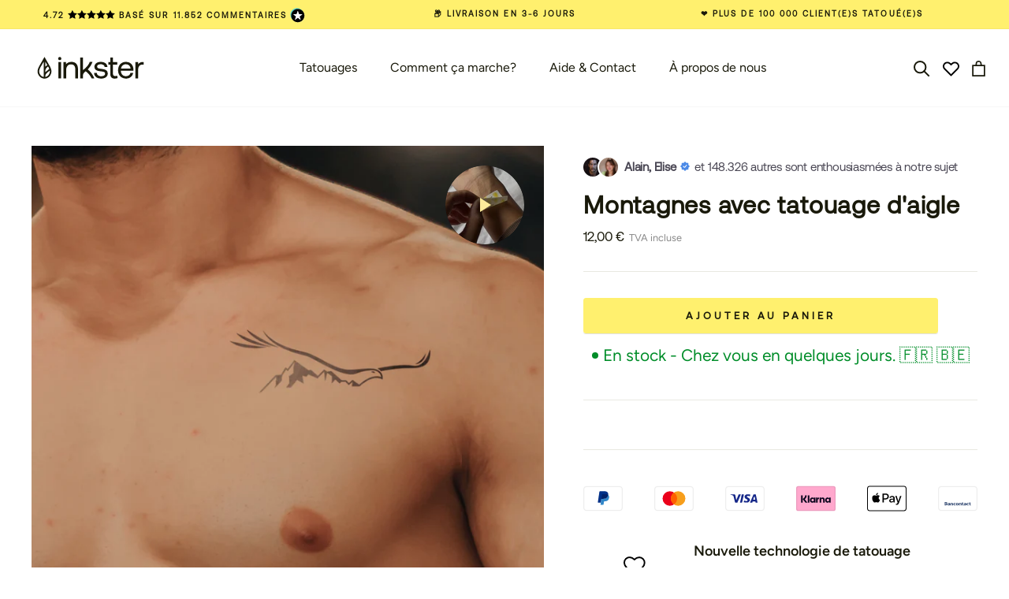

--- FILE ---
content_type: text/html; charset=utf-8
request_url: https://api.reviews.io/json-ld/product/richsnippet?sku=R45TL_M%3B44755569967368&store=inkster.eu&url=https://inkster.be/fr/products/berge-mit-adler-tattoo-mannlich&data=true
body_size: -199
content:
{
	"@context" : "http://schema.org",
	"@type" : "Product"

  		 ,"aggregateRating": {
      "@type" : "AggregateRating",
      "bestRating": "5",
		  "ratingValue" : "4.5000",
		  "reviewCount" : "2",
		  "worstRating" : 1
	},
	"review": [
			]
    		
		    ,"name" : "Berge mit Adler Tattoo",
		"image" : "",
				"sku" : "R45TL_M"
		    
}


--- FILE ---
content_type: text/css
request_url: https://inkster.be/cdn/shop/t/242/assets/component-cart-drawer.css?v=168012296982196449071752659222
body_size: 307
content:
body[data-drawer-id-opened=shopify-section-cart] #wheelify-spin-trigger-cc{visibility:hidden!important}.cart[data-progressbar-enabled=true] .cart__discount{display:none}.cart:not([data-progressbar-enabled=true]) .cart__progress-bars{display:none!important}@media only screen and (max-width: 768px){.cart .cart__progress-bar{--progress-bar-height: 10px;--progress-bar-gap: 5px}}@media only screen and (min-width: 769px){.cart .cart__progress-bar{--progress-bar-height: 8px;--progress-bar-gap: 4px}}.cart .cart__progress-bar{border-top:1px solid #C6C6C6;background:#d7ecf7;padding:24px 21px 13px;text-align:center;position:relative}.cart__progress-bar.hide{display:none!important}.cart .cart__progress-bar__message{font-weight:600;font-size:10px;line-height:12px;background:#f3f3f3;border-radius:38px;padding:4px 12px;margin:0 auto;display:table;position:relative;bottom:8px}.cart .cart__progress-bars>.cart__progress-bar:last-child .cart__progress-bar__message{bottom:12px}.cart .cart__progress-bar__text{font-weight:500;font-size:12px;line-height:15px;margin:0 0 16px}.cart .cart__progress-bar__steps-wrapper{position:relative;border-radius:10px;overflow:hidden;background:#f3f3f3}.cart__progress-bar__steps-active{position:absolute;top:1px;bottom:1px;left:0;width:40%;background:var(--yellow);border-radius:var(--progress-bar-height) 0 0 var(--progress-bar-height);border-right:1px solid #C6C6C6}.cart .cart__progress-bars[data-items-quantities="1"] .cart__progress-bar__steps-active{width:calc(12.5% - 6px)!important}.cart .cart__progress-bars[data-items-quantities="2"] .cart__progress-bar__steps-active{width:calc(25% - 6px)!important}.cart .cart__progress-bars[data-items-quantities="3"] .cart__progress-bar__steps-active{width:calc(37.5% - 6px)!important}.cart .cart__progress-bars[data-items-quantities="4"] .cart__progress-bar__steps-active{width:calc(50% - 6px)!important}.cart .cart__progress-bars[data-items-quantities="5"] .cart__progress-bar__steps-active{width:calc(62.5% + 6px)!important}.cart .cart__progress-bars[data-items-quantities="6"] .cart__progress-bar__steps-active{width:calc(75% + 4px)!important}.cart .cart__progress-bars[data-items-quantities="7"] .cart__progress-bar__steps-active{width:calc(87.5% - 6px)!important}.cart .cart__progress-bar__steps{display:flex;margin:0;padding:0;list-style:none;width:100%;position:relative}.cart .cart__progress-bar__message+.cart__progress-bar__steps{margin-top:5px}.cart .cart__progress-bar__step{border:1px solid #C6C6C6;height:var(--progress-bar-height);width:100%;box-shadow:0 0 0 3px #d7ecf7}.cart .cart__progress-bar__steps>.cart__progress-bar__step:first-child{border-radius:var(--progress-bar-height) 0 0 var(--progress-bar-height);width:110%}.cart .cart__progress-bar__steps>.cart__progress-bar__step:nth-child(2){width:90%}.cart .cart__progress-bar__steps>.cart__progress-bar__step:last-child{border-radius:0 var(--progress-bar-height) var(--progress-bar-height) 0;width:110%}.cart .cart__products-container{display:flex;flex-direction:column;justify-content:space-between}@media only screen and (max-width: 768px){body.template-collection .cart:not(.active) .cart__progress-bar__message{position:absolute;top:-33px;bottom:auto;right:40px}body.template-collection .cart:not(.active) .cart__progress-bar{height:54px;padding-top:10px;border-top:0}body.template-collection .cart:not(.active) .cart__progress-bar__text{margin-bottom:8px}.cart .cart__progress-bar__steps{gap:3px}.cart .cart__products-container{min-height:calc(100vh - 331px)}}@media only screen and (min-width: 769px){.cart-wrapper .cart{width:375px;border:0}.cart .cart__progress-bar__steps{gap:6px}.cart .cart__products-container{min-height:calc(100vh - 331px)}}.cart .cart__product-price[data-line-price="0.00"],.cart .cart__product-price[data-line-price="0.01"]{font-size:0}.cart .cart__product-price[data-line-price="0.00"]:before,.cart .cart__product-price[data-line-price="0.01"]:before{content:attr(data-free-price);font-size:12px}.cart:not([data-upsell-enabled=true]) .cart__upsell-items{display:none!important}.cart .cart__upsell-items{display:flex;gap:15px;overflow-x:auto;padding:0 20px 15px;margin-top:-5px}.cart .cart__upsell-items.hide{display:none!important}.cart .cart__upsell-item{display:flex;justify-content:space-between;align-items:center;background:#fcfcfc;padding:10px;flex:0 0 auto}.cart .cart__upsell-item.hide{display:none!important}.cart .cart__upsell-item__image-wrapper{width:90px;height:90px}.cart .cart__upsell-item__price-wrapper{display:flex}.cart .cart__upsell-item__text{width:100%;padding:20px 15px}.cart .cart__upsell-item__title{font-size:16px;line-height:21px;margin-bottom:6px}.cart .cart__upsell-item__price{font-size:12px;line-height:19px;color:var(--gray)}.cart .cart__upsell-item__action{width:26px;margin-right:10px}.cart .cart__upsell-item__button{font-size:20px;line-height:1;width:26px;height:26px;background:#fafafa;border-radius:50%;border:1px solid #C6C6C6;display:block;padding-bottom:1px}@media only screen and (max-width: 768px){.cart .cart__upsell-items{width:100vw}.cart .cart__upsell-item{width:calc(100vw - 72px)}}@media only screen and (min-width: 769px){.cart .cart__upsell-items{width:348px}.cart .cart__upsell-item{width:275px}}
/*# sourceMappingURL=/cdn/shop/t/242/assets/component-cart-drawer.css.map?v=168012296982196449071752659222 */


--- FILE ---
content_type: text/javascript; charset=utf-8
request_url: https://inkster.be/fr/cart/update.js
body_size: 420
content:
{"token":"hWN8FJLeFpWWQEWd53T2NfcY?key=fe91a53a2d28ea9aaa0d6d68af5c12e5","note":null,"attributes":{"hive_dp_id":"d759a777-ace3-497d-b7a0-f9161d620b8b"},"original_total_price":0,"total_price":0,"total_discount":0,"total_weight":0.0,"item_count":0,"items":[],"requires_shipping":false,"currency":"EUR","items_subtotal_price":0,"cart_level_discount_applications":[],"discount_codes":[],"items_changelog":{"added":[]}}

--- FILE ---
content_type: text/javascript; charset=utf-8
request_url: https://inkster.be/fr/products/berge-mit-adler-tattoo-mannlich.js
body_size: 958
content:
{"id":8331788648712,"title":"Montagnes avec tatouage d'aigle ","handle":"berge-mit-adler-tattoo-mannlich","description":"\u003cdiv style=\"text-align: left;\" data-mce-style=\"text-align: left;\" data-mce-fragment=\"1\"\u003e\n\u003ctable width=\"100%\" rules=\"none\" data-mce-fragment=\"1\"\u003e\n\u003ctbody data-mce-fragment=\"1\"\u003e\n\u003ctr style=\"height: 108.375px;\" data-mce-style=\"height: 108.375px;\" data-mce-fragment=\"1\"\u003e\n\u003ctd style=\"width: 22.9891%; height: 108.375px;\" data-mce-style=\"width: 22.9891%; height: 108.375px;\" data-mce-fragment=\"1\"\u003e\u003cbr\u003e\u003cimg style=\"display: block; margin-left: auto; margin-right: auto;\" height=\"52\" width=\"52\" alt=\"\" src=\"https:\/\/cdn.shopify.com\/s\/files\/1\/0425\/8794\/7166\/files\/SVG_SkinSafe_RZ_480x480.svg?v=1693228269\" data-mce-src=\"https:\/\/cdn.shopify.com\/s\/files\/1\/0425\/8794\/7166\/files\/SVG_SkinSafe_RZ_480x480.svg?v=1693228269\" data-mce-fragment=\"1\"\u003e\u003cbr\u003e\u003c\/td\u003e\n\u003ctd style=\"width: 69.0109%; height: 108.375px;\" data-mce-style=\"width: 69.0109%; height: 108.375px;\" data-mce-fragment=\"1\"\u003e\u003cspan style=\"font-size: 18px;\" data-mce-style=\"font-size: 18px;\" data-mce-fragment=\"1\"\u003e\u003cb data-mce-fragment=\"1\"\u003eNouvelle technologie de tatouage\u003cbr\u003e\u003c\/b\u003e\u003c\/span\u003e\u003cspan data-mce-fragment=\"1\"\u003eLes nouveaux tatouages révolutionnaires Inkster s'appliquent comme des stickers, mais pénètrent dans la première couche de la peau.\u003c\/span\u003e\u003c\/td\u003e\n\u003c\/tr\u003e\n\u003ctr style=\"height: 108.375px;\" data-mce-style=\"height: 108.375px;\" data-mce-fragment=\"1\"\u003e\n\u003ctd style=\"width: 22.9891%; height: 108.375px;\" data-mce-style=\"width: 22.9891%; height: 108.375px;\" data-mce-fragment=\"1\"\u003e\u003cimg style=\"display: block; margin-left: auto; margin-right: auto;\" height=\"52\" width=\"52\" src=\"https:\/\/cdn.shopify.com\/s\/files\/1\/0425\/8794\/7166\/files\/SVG_Easy_RZ_480x480.svg?v=1693228288\" alt=\"\"\u003e\u003c\/td\u003e\n\u003ctd style=\"width: 69.0109%; height: 108.375px;\" data-mce-style=\"width: 69.0109%; height: 108.375px;\" data-mce-fragment=\"1\"\u003e\u003cspan style=\"font-size: 18px;\" data-mce-style=\"font-size: 18px;\"\u003e\u003cb\u003eUne application encore plus facile\u003cbr\u003e\u003c\/b\u003e\u003c\/span\u003e\u003cspan data-mce-fragment=\"1\"\u003eL'application du tatouage Inkster se fait en 1 à 2 minutes. Si tu as besoin d'aide, nous avons créé une vidéo pour toi.\u003c\/span\u003e\u003c\/td\u003e\n\u003c\/tr\u003e\n\u003ctr style=\"height: 108.375px;\" data-mce-style=\"height: 108.375px;\" data-mce-fragment=\"1\"\u003e\n\u003ctd style=\"width: 22.9891%; height: 108.375px;\" data-mce-style=\"width: 22.9891%; height: 108.375px;\" data-mce-fragment=\"1\"\u003e\u003cimg style=\"display: block; margin-left: auto; margin-right: auto;\" height=\"52\" width=\"52\" src=\"https:\/\/cdn.shopify.com\/s\/files\/1\/0425\/8794\/7166\/files\/SVG_Waterproof_RZ_480x480.svg?v=1693211478\" alt=\"\"\u003e\u003c\/td\u003e\n\u003ctd style=\"width: 69.0109%; height: 108.375px;\" data-mce-style=\"width: 69.0109%; height: 108.375px;\" data-mce-fragment=\"1\"\u003e\u003cstrong data-mce-fragment=\"1\"\u003e\u003cspan style=\"font-size: 18px;\" data-mce-style=\"font-size: 18px;\"\u003eRésistant à l'eau\u003c\/span\u003e\u003c\/strong\u003e\n\u003cp data-mce-style=\"padding-left: 30px;\"\u003eComme ton tatouage Inkster pénètre dans la première couche de la peau, l'eau ne peut pas endommager ton tatouage.\u003cbr\u003e\u003c\/p\u003e\n\u003c\/td\u003e\n\u003c\/tr\u003e\n\u003ctr style=\"height: 115px; padding-left: 60px;\" data-mce-style=\"height: 115px; padding-left: 60px;\" data-mce-fragment=\"1\"\u003e\n\u003ctd style=\"width: 22.9891%; height: 115px;\" data-mce-style=\"width: 22.9891%; height: 115px;\" data-mce-fragment=\"1\"\u003e\u003cimg style=\"display: block; margin-left: auto; margin-right: auto;\" height=\"52\" width=\"52\" src=\"https:\/\/cdn.shopify.com\/s\/files\/1\/0425\/8794\/7166\/files\/SVG_Natural_RZ_480x480.svg?v=1693228278\" alt=\"\"\u003e\u003c\/td\u003e\n\u003ctd style=\"width: 69.0109%; height: 115px;\" data-mce-style=\"width: 69.0109%; height: 115px;\" data-mce-fragment=\"1\"\u003e\u003cspan style=\"font-size: 18px;\" data-mce-style=\"font-size: 18px;\"\u003e\u003cb\u003eIngrédients naturels\u003c\/b\u003e\u003c\/span\u003e\u003cbr\u003e\n\u003cp data-mce-style=\"padding-left: 30px;\"\u003ePour protéger ta peau, notre encre est à base de plantes et d'ingrédients naturels.\u003c\/p\u003e\n\u003c\/td\u003e\n\u003c\/tr\u003e\n\u003ctr style=\"height: 104px;\" data-mce-style=\"height: 104px;\" data-mce-fragment=\"1\"\u003e\n\u003ctd style=\"width: 22.9891%; height: 104px;\" data-mce-style=\"width: 22.9891%; height: 104px;\" data-mce-fragment=\"1\"\u003e\u003cimg alt=\"\" src=\"https:\/\/cdn.shopify.com\/s\/files\/1\/0425\/8794\/7166\/files\/SVG_Longevity_RZ_Rihtige_Strichst_rke_480x480.svg?v=1693992810\" width=\"52\" height=\"52\" style=\"display: block; margin-left: auto; margin-right: auto;\"\u003e\u003c\/td\u003e\n\u003ctd style=\"width: 69.0109%; height: 104px;\" data-mce-style=\"width: 69.0109%; height: 104px;\" data-mce-fragment=\"1\"\u003e\u003cspan style=\"font-size: 18px;\"\u003e\u003cb\u003eTient 1 à 2 semaines\u003c\/b\u003e\u003c\/span\u003e\u003cbr\u003e\n\u003cp data-mce-style=\"padding-left: 30px;\"\u003eTon tatouage Inkster est visible pendant 7 à 10 jours, en fonction de sa position sur ton corps.\u003c\/p\u003e\n\u003c\/td\u003e\n\u003c\/tr\u003e\n\u003c\/tbody\u003e\n\u003c\/table\u003e\n\u003c\/div\u003e","published_at":"2023-10-13T14:11:49+02:00","created_at":"2023-10-05T16:49:41+02:00","vendor":"Inkster","type":"Neue Tattoo Technologie","tags":["20%","_tab_what-will-be-yours","Animals","Arm","Bauch","Beine","Brust","Drop-2","maskulin","maskulin starter set","Men","männlich","neu","Revolut","revolut-story","Rücken","Tiere","Tiny-Long (\u003c 7x3cm)","Woman"],"price":1200,"price_min":1200,"price_max":1200,"available":true,"price_varies":false,"compare_at_price":1100,"compare_at_price_min":1100,"compare_at_price_max":1100,"compare_at_price_varies":false,"variants":[{"id":44755569967368,"title":"Default Title","option1":"Default Title","option2":null,"option3":null,"sku":"R45TL_M","requires_shipping":true,"taxable":true,"featured_image":{"id":45411830563080,"product_id":8331788648712,"position":1,"created_at":"2023-10-05T16:50:28+02:00","updated_at":"2023-10-05T16:50:31+02:00","alt":null,"width":1080,"height":1080,"src":"https:\/\/cdn.shopify.com\/s\/files\/1\/0425\/8794\/7166\/files\/R45TL_064eb9ac-50cb-4a92-987c-efd11c40f44a.png?v=1696517431","variant_ids":[44755569967368]},"available":true,"name":"Montagnes avec tatouage d'aigle ","public_title":null,"options":["Default Title"],"price":1200,"weight":1,"compare_at_price":1100,"inventory_management":"shopify","barcode":"4260770127680","featured_media":{"alt":null,"id":38137361170696,"position":1,"preview_image":{"aspect_ratio":1.0,"height":1080,"width":1080,"src":"https:\/\/cdn.shopify.com\/s\/files\/1\/0425\/8794\/7166\/files\/R45TL_064eb9ac-50cb-4a92-987c-efd11c40f44a.png?v=1696517431"}},"quantity_rule":{"min":1,"max":null,"increment":1},"quantity_price_breaks":[],"requires_selling_plan":false,"selling_plan_allocations":[]}],"images":["\/\/cdn.shopify.com\/s\/files\/1\/0425\/8794\/7166\/files\/R45TL_064eb9ac-50cb-4a92-987c-efd11c40f44a.png?v=1696517431","\/\/cdn.shopify.com\/s\/files\/1\/0425\/8794\/7166\/files\/R45TL_bf9de3e4-738f-4dcb-a818-45e1f419a92b.png?v=1696517430","\/\/cdn.shopify.com\/s\/files\/1\/0425\/8794\/7166\/files\/R45TL_3955cdaf-aa16-4855-a2e6-0b03d772e20a.png?v=1702631118"],"featured_image":"\/\/cdn.shopify.com\/s\/files\/1\/0425\/8794\/7166\/files\/R45TL_064eb9ac-50cb-4a92-987c-efd11c40f44a.png?v=1696517431","options":[{"name":"Titre","position":1,"values":["Default Title"]}],"url":"\/fr\/products\/berge-mit-adler-tattoo-mannlich","media":[{"alt":null,"id":38137361170696,"position":1,"preview_image":{"aspect_ratio":1.0,"height":1080,"width":1080,"src":"https:\/\/cdn.shopify.com\/s\/files\/1\/0425\/8794\/7166\/files\/R45TL_064eb9ac-50cb-4a92-987c-efd11c40f44a.png?v=1696517431"},"aspect_ratio":1.0,"height":1080,"media_type":"image","src":"https:\/\/cdn.shopify.com\/s\/files\/1\/0425\/8794\/7166\/files\/R45TL_064eb9ac-50cb-4a92-987c-efd11c40f44a.png?v=1696517431","width":1080},{"alt":"Berge mit Adler Tattoo Default Title","id":38137357140232,"position":2,"preview_image":{"aspect_ratio":1.0,"height":2189,"width":2189,"src":"https:\/\/cdn.shopify.com\/s\/files\/1\/0425\/8794\/7166\/files\/R45TL_bf9de3e4-738f-4dcb-a818-45e1f419a92b.png?v=1696517430"},"aspect_ratio":1.0,"height":2189,"media_type":"image","src":"https:\/\/cdn.shopify.com\/s\/files\/1\/0425\/8794\/7166\/files\/R45TL_bf9de3e4-738f-4dcb-a818-45e1f419a92b.png?v=1696517430","width":2189},{"alt":null,"id":38883463495944,"position":3,"preview_image":{"aspect_ratio":1.0,"height":4267,"width":4267,"src":"https:\/\/cdn.shopify.com\/s\/files\/1\/0425\/8794\/7166\/files\/R45TL_3955cdaf-aa16-4855-a2e6-0b03d772e20a.png?v=1702631118"},"aspect_ratio":1.0,"height":4267,"media_type":"image","src":"https:\/\/cdn.shopify.com\/s\/files\/1\/0425\/8794\/7166\/files\/R45TL_3955cdaf-aa16-4855-a2e6-0b03d772e20a.png?v=1702631118","width":4267}],"requires_selling_plan":false,"selling_plan_groups":[]}

--- FILE ---
content_type: text/javascript; charset=utf-8
request_url: https://cdn.ablyft.com/s/81401710.js
body_size: 13764
content:
/*
 _____ _____ _     ___ _
|  _  | __  | |_ _|  _| |_
|     | __ -| | | |  _|  _|
|__|__|_____|_|_  |_| |_|.com
              |___|
*/

var projectData = {"id":81401710,"name":"Inkster","jquery_include":"false","debug":0,"restrict_debug":0,"adhere_dnt":0,"max_cookie_lifetime":90,"activation_mode":"immediately","use_antiflicker":0,"snippet_revision":75,"rules":null,"rules_tracking":null,"tracker_url":"https:\/\/log.ablyft.com","asset_url":null,"metadata_key_exp_1":null,"metadata_key_exp_2":null,"metadata_key_exp_3":null,"metadata_key_var_1":null,"metadata_key_var_2":null,"metadata_key_var_3":null,"cookie_domain":null,"snippet_version":3.24,"storage":"default","run_only_on_reinit":0,"allow_in_iframes":0,"visual_editor_version":null,"external_tracking_domain":null,"encode_storage_values":0,"js":"","css":"","helper_js":"","is_spa":0,"pages":[{"id":94150033,"name":"Ohne Erfahrungsbericht","trigger":"direct","trigger_js":"","api_name":"ohne-erfahrungsbericht","poll_on_rules":0,"deactivation_mode":"reset","rules_js":"const url = new URL(window.location.href);\r\n\r\nif (url.pathname === \"\/pages\/erfahrungsbericht\" && url.searchParams.get(\"version\") === \"oEB\") {\r\n return true;\r\n}","experiments":[99206691],"goals":[],"urltargetings":[{"id":44462,"type":"include","url":"https:\/\/inkster.de\/pages\/erfahrungsbericht","url_type":"substring"}]}],"experiments":[{"id":99206691,"status":"preview","name":"Tracking ohne Erfahrungsbericht","traffic_allocation":100,"audiences_match_type":"all","created_at":"2025-04-04 10:38:42","updated_at":"2025-04-04 11:11:30","published_at":"2025-04-04 11:11:30","metadata_1":null,"metadata_2":null,"metadata_3":null,"integrations_run_mode":null,"js":"","reset_js":"","css":"","audiences":[{"id":42674189,"name":"All Visitors","rules_js":"return true;"}],"variations":[{"id":60438048,"name":"Original","css_code":"","baseline":1,"traffic_allocation":100,"metadata_1":null,"metadata_2":null,"metadata_3":null,"js":"","reset_js":"","css":"","changesets":"[]"}],"environments":[{"id":38777256,"name":"Default","rules_js":"return true;"}]}],"goals":[{"id":23246384,"type":"revenue","counting_method":"one","css_selector":null,"name":"Revenue","api_name":"revenue"},{"id":64287341,"type":"custom","counting_method":"one","css_selector":null,"name":"Transaktionen","api_name":"transaktionen"}],"exclusion_groups":[],"default_integrations":[],"custom_integrations":[]};




var geoLocationFn = function(){};

var editorExtensions = {};
(function(w,d,c){if("object"==typeof w.ablyft&&"function"==typeof w.ablyft.getTools)return c.error("ABlyft aborting - already running"),!1;function inIframe(){try{return w.self!==w.top}catch(e){return 1}}if(inIframe()&&!w.ablyftAllowIframe&&!sessionStorage.getItem("ablyft_editor_token")&&!w.ablyftEditorMode&&!projectData.allow_in_iframes)return c.log("ABlyft aborting - running in Iframe"),!1;var $,Script=("undefined"!=typeof $ablyft&&($=$ablyft),{version:3.24,revision:projectData.snippet_revision,logDomain:projectData.tracker_url,storage:projectData.storage,tempEventStorage:[],goalsEnabled:!0,isPreview:!1,previewCombinations:[],optedOut:!1,doNotTrackUser:!1,liveEventListenersSet:!1,formerlyPushedGoals:[],mutationObservers:[],intersectionObservers:[],pollIntvs:[],activePages:[],activeExperiments:{},isReInited:!1,eventHandlers:{},init:function(e){this.projectData=e,this.handleDebugMode(),this.handleVisualEditor(),this.handlePreview(),this.handleQaTool(),this.handleSetBucketing(),this.handleOptOut(),this.handleDoNotTrack(),this.handleInstanceCheck(),System.logEnabled&&(c.groupCollapsed("%cABlyft # Initiated SNIPPET with Revision","background-color: #002349; border: 2px solid #002349; color: white;",this.revision),c.log("snippetVersion",this.version),c.log("revision",this.revision),c.log("goalsEnabled",this.goalsEnabled),c.log("isPreview",this.isPreview),c.log("optedOut",this.optedOut),c.log("trackerUrl",this.logDomain),c.log("storage",Storage.getStorage()),c.groupEnd())},isNotABot:function(){var e=/bot|google|crawler|spider|robot|crawling|facebookexternalhit/i.test(navigator.userAgent);return e&&System.log("info",0,"Rated as Bot- Exiting"),!e},generalPrerequisitesMet:function(e){var t;return!this.projectData.rules||(t=System.jsConditionReturnsTrue(this.projectData.rules),e||(t?System.log("info",0,"General Prerequisite Rules met"):System.log("info",0,"General Prerequisite Rules NOT met")),t)},trackingPrerequisitesMet:function(e){var t;return!this.projectData.rules_tracking||(t=System.jsConditionReturnsTrue(this.projectData.rules_tracking),e||(t?System.log("info",0,"Tracking Prerequisite Rules met"):System.log("info",0,"Tracking Prerequisite Rules NOT met")),t)},resetMutationObservers:function(){for(var e=0;e<this.mutationObservers.length;e++)this.mutationObservers[e].disconnect();this.mutationObservers=[]},resetIntersectionObservers:function(){for(var e=0;e<this.intersectionObservers.length;e++)this.intersectionObservers[e].disconnect();this.intersectionObservers=[]},resetPollingIntervals:function(){for(var e=0;e<this.pollIntvs.length;e++)clearInterval(this.pollIntvs[e]);this.pollIntvs=[]},run:function(){if(this.isVisualEditorMode())return System.log("info",0,"Visual Editor Mode activated"),!1;User.init(),this.resetMutationObservers(),this.resetIntersectionObservers(),this.resetPollingIntervals(),Project.runHelperJs(),this.generalPrerequisitesMet()&&this.isNotABot()&&(this.optedOut||this.doNotTrackUser||(this.trackingPrerequisitesMet()&&this.handleTempEvents(),this.applyAntiFlicker(),this.main(),this.removeAntiFlicker(),this.fireHandler("lifecycleEnd")))},handleTempEvents:function(){var e=Script.tempEventStorage;e.length&&(System.log("info",1,"Previously saved events are sent",e),e.forEach(function(e){EventQueue.add(e)}))},isVisualEditorMode:function(){var e,t;return!!window.visualEditorDebug||(t="ablyft_editor_token",e=new URLSearchParams(window.location.search).get(t),t=sessionStorage.getItem(t),null!==e)||null!==t},handleVisualEditor:function(){if(!this.isVisualEditorMode())return!1;let r="";window.visualEditorDebug&&(r="local."),Tools.waitForElement("body",function(e){var t=document.createElement("script");t.src="https://"+r+"editor.ablyft.com/snippet.js",e.appendChild(t)})},handleDebugMode:function(){if(this.projectData.debug){if(this.projectData.restrict_debug){var e=Tools.getUrlParameter(System.urlParamPrefix+"show_debug"),t=System.storagePrefix+"show_debug";if(e&&("true"===e?Storage.set("sessionStorage",t,"true",!0):"false"===e&&Storage.remove("sessionStorage",t,!0)),"true"!==Storage.get("sessionStorage",t,!0))return}System.enableLog()}},handlePreview:function(){var e=System.storagePrefix+"preview_combs",t=Tools.getUrlParameter(System.urlParamPrefix+"preview"),t=(t&&("["!==t.charAt(0)&&(t='["'+(t=t.split(",").join('","'))+'"]'),Storage.set("sessionStorage",e,t,!0)),Storage.get("sessionStorage",e,!0));if(t)try{this.previewCombinations=JSON.parse(t),this.previewCombinations.length&&this.setPreviewMode()}catch(e){c.error("PREVIEW: Unable to parse the Preview Input")}},handleQaTool:function(){var e=System.storagePrefix+"qa_token",t=Tools.getUrlParameter(System.urlParamPrefix+"qa_token"),t=(t&&Storage.set("sessionStorage",e,t,!0),Storage.get("sessionStorage",e,!0));t&&this.setQaMode(t)},handleSetBucketing:function(){var e=Tools.getUrlParameter(System.urlParamPrefix+"set_bucketing");if(e){var r=JSON.parse(e);if(r){for(var t={},i=0;i<r.length;i++){var a=r[i].split("_");t[a[0]]=parseInt(a[1])}setTimeout(function(){for(var e=0;e<r.length;e++){var t=r[e].split("_");Project.runIntegrations(new Experiment(Script.getExperimentById(t[0])),new Variation(t[1],!0),!0)}},500),Storage.set("cookie",System.storagePrefix+"exps",JSON.stringify(t))}}},setPreviewMode:function(){this.isPreview=!0,this.goalsEnabled=!1},setQaMode:function(e){var t="https://app.ablyft.com/qa-tool/",r=this.projectData.id;Tools.domLoaded(function(){Tools.loadExternalJs(t+"js/"+r+"/"+e),Tools.loadExternalCss(t+"css/"+r+"/"+e)})},getVariationIdToPreviewByExperiment:function(e){if(Script.isPreview)for(var t=this.previewCombinations.length,r=0;r<t;r++){var i=this.previewCombinations[r].split("_"),a=parseInt(i[0]),i=parseInt(i[1]);if(a===e.data.id){if(e.variationIdExists(i))return e.silent||System.log("info",2,"Starting Preview Mode",i),this.setPreviewMode(),i;c.error("PREVIEW: Variation "+i+" does not exist for Experiment "+a)}}return!1},handleOptOut:function(){var e=Tools.getUrlParameter(System.urlParamPrefix+"opt_out"),t=System.storagePrefix+"opt_out",e=(e&&("true"===e?(Storage.set("cookie",t,"true"),alert("You have successfully opted out of ABlyft for this domain.")):"false"===e&&(Storage.remove("cookie",t),alert("You have successfully opted in for ABlyft for this domain."))),Storage.get("cookie",t));this.optedOut=!1,"true"===e&&(this.optedOut=!0)},handleDoNotTrack:function(){this.projectData.adhere_dnt&&1==navigator.doNotTrack&&(this.doNotTrackUser=!0)},handleInstanceCheck:function(){var e=Tools.getUrlParameter(System.urlParamPrefix+"check");e&&"true"===e&&alert("ABlyft is implemented")},applyAntiFlicker:function(){var e=this;if(!this.projectData.use_antiflicker)return!1;d.getElementsByTagName("HTML")[0].style.visibility="hidden",setTimeout(function(){e.removeAntiFlicker()},2e3)},removeAntiFlicker:function(){if(!this.projectData.use_antiflicker)return!1;d.getElementsByTagName("HTML")[0].style.visibility="visible"},fireHandler:function(e){Script.eventHandlers.hasOwnProperty(e)&&Script.eventHandlers[e]()},getProjectData:function(){return this.projectData},prepareEvent:function(e,t){var r={type:e.data.type,value:0};return e.data.hasOwnProperty("value")&&(r.value=e.data.value),"goal"===e.className&&(r.goal={},r.goal.id=e.data.id,r.goal.variations=t),r},getExperimentsVariationIds:function(){var t=[];return Project.hasOwnProperty("data")&&Project.data.experiments.forEach(function(e){e.variations.forEach(function(e){t.push(e.id)})}),t},getCleanedUserBucket:function(){var e,t=User.getExperimentsBucket();for(e in t)0===t[e]&&delete t[e];for(var r={},i=this.getExperimentsVariationIds(),a=Object.keys(t),n=0;n<a.length;n++){var o=a[n],s=t[o];-1<i.indexOf(s)&&(r[o]=s)}return r},getCleanedUserBucketVariationIds:function(){for(var e=this.getCleanedUserBucket(),t=Object.keys(e),r=[],i=0;i<t.length;i++)r.push(e[t[i]]);return r},sendEvents:function(e,t){var e={projectId:this.projectData.id,source:"ablyft-snippet",snippetVersion:this.version,user:e,events:t},t=JSON.stringify(e);navigator.sendBeacon(this.logDomain,t)||((e=new XMLHttpRequest).open("POST",this.logDomain,!0),e.send(t))},processEvents:function(e){var t,r,i={experimentsBucket:this.getCleanedUserBucket(),attributes:User.attributes};0===Object.keys(i.experimentsBucket).length?(c.log("ABlyft # Empty UserBucket, not sending"),EventQueue.clear()):(t=[],r=[],e.forEach(function(e){("integration"===e.type?t:r).push(e)}),r.length&&this.sendEvents(i,r),t.length&&t.forEach(function(e){var t=new Experiment(Script.getExperimentById(e.data.experimentId),!0),r=new Variation(e.data.variationId,!0),e=Script.getIntegrationByTypeAndId(e.integration.type,e.integration.id);e&&e.run(Project,t,r)}),EventQueue.removeEventsFromQueue(e))},getGoalByApiName:function(e){for(var t=this.projectData.goals,r=0;r<t.length;r++){var i=t[r];if(i.api_name===e)return i}return!1},getGoalById:function(e){e=parseInt(e);for(var t=this.projectData.goals,r=0;r<t.length;r++){var i=t[r];if(i.id===e)return i}return!1},getPageByApiName:function(e){for(var t=this.projectData.pages,r=0;r<t.length;r++){var i=t[r];if(i.api_name===e)return i}return!1},getPageById:function(e){e=parseInt(e);for(var t=this.projectData.pages,r=0;r<t.length;r++){var i=t[r];if(i.id===e)return i}return!1},getExperimentById:function(e){e=parseInt(e);for(var t=this.projectData.experiments,r=0;r<t.length;r++){var i=t[r];if(i.id===e)return i}return!1},getVariationById:function(e){for(var t=this.projectData.experiments,r=0;r<t.length;r++)for(var i=t[r].variations,a=0;a<i.length;a++){var n=i[a];if(parseInt(n.id)===parseInt(e))return n}return!1},getIntegrationByTypeAndId:function(e,t){for(var r=Script.projectData[e+"_integrations"],i=0;i<r.length;i++)if(r[i].id===t)return new Integration(r[i]);return!1},carriesExperiment:function(e){e=parseInt(e);for(var t=this.projectData.experiments,r=0;r<t.length;r++)if(t[r].id===e)return!0;return!1},getActiveClickGoals:function(){for(var e=[],t=0;t<Script.activePages.length;t++)for(var r=this.getPageById(Script.activePages[t]).goals,i=0;i<r.length;i++){var a=this.getGoalById(r[i]);"click"===a.type&&e.push(a)}return e},generateRandomId:function(){var t="ABCDEFGHIJKLMNOPQRSTUVWXYZabcdefghijklmnopqrstuvwxyz0123456789";let r="";for(let e=0;e<10;e++)r+=t.charAt(Math.floor(Math.random()*t.length));return r}}),Storage={getStorage:function(e,t){return!t&&"default"!==Script.storage?Script.storage:e},encode:function(e){return e=Script.projectData.encode_storage_values?encodeURIComponent(e):e},decode:function(e){return Script.projectData.encode_storage_values&&"null"===(e=decodeURIComponent(e))?null:e},useTempStorage:function(e){return"ablyft_tracking_consent"!==e&&"ablyft_redirect"!==e&&!Script.trackingPrerequisitesMet(!0)},set:function(e,t,r,i,a){if(e=this.getStorage(e,i),!this.useTempStorage(t))return"cookie"===e?a?Tools.setCookie(t,this.encode(r),a):Tools.setCookie(t,this.encode(r)):"localStorage"===e?localStorage.setItem(t,r):void sessionStorage.setItem(t,r);w.ablyftTempStorage=w.ablyftTempStorage||{},w.ablyftTempStorage[e]=w.ablyftTempStorage[e]||{},w.ablyftTempStorage[e][t]=r},get:function(e,t,r){return e=this.getStorage(e,r),this.useTempStorage(t)?!!(w.hasOwnProperty("ablyftTempStorage")&&w.ablyftTempStorage.hasOwnProperty(e)&&w.ablyftTempStorage[e].hasOwnProperty(t))&&w.ablyftTempStorage[e][t]:"cookie"===e?this.decode(Tools.getCookie(t)):("localStorage"===e?localStorage:sessionStorage).getItem(t)},remove:function(e,t,r){return"cookie"===(e=this.getStorage(e,r))?this.decode(Tools.removeCookie(t)):"localStorage"===e?localStorage.removeItem(t):("temp"===e&&delete w[t],void sessionStorage.removeItem(t))}},ablyft=w.ablyft,formerPushedCalls=[],Api=(void 0!==ablyft&&ablyft.length&&(formerPushedCalls=ablyft),{init:function(){var e;this.initEventsApi(),"function"==typeof w.CustomEvent&&(e=new CustomEvent("ablyftApiReady"),d.dispatchEvent(e))},initEventsApi:function(){w.ablyft={push:function(e){if("custom"===e.eventType||"revenue"===e.eventType){var t,r=Script.getGoalByApiName(e.eventName);r&&(r=new Goal(r),t=0,e.hasOwnProperty("eventValue")&&(t=e.eventValue),r.trigger(t))}else if("forceVariation"===e.eventType)System.forcedVariations[e.experimentId]=e.variationId;else if("activatePage"===e.eventType){var i=!1;(i=e.hasOwnProperty("pageId")?Script.getPageById(e.pageId):Script.getPageByApiName(e.pageApiName))?new Page(i).run():System.log("error",0,["API (activatePage)","Page (#"+e.pageId+") is not available"])}else if("deactivatePage"===e.eventType){i=!1;(i=e.hasOwnProperty("pageId")?Script.getPageById(e.pageId):Script.getPageByApiName(e.pageApiName))?new Page(i).setInactive():System.log("error",0,["API (deactivatePage)","Page (#"+e.pageId+") is not available"])}else if("addListener"===e.eventType)"lifecycleEnd"===e.listener.type&&(Script.eventHandlers.lifecycleEnd=e.listener.handler);else if("enableTrackingConsent"===e.eventType){r=Storage.get("cookie",System.storagePrefix+"tracking_consent");if(Storage.set("cookie",System.storagePrefix+"tracking_consent","1"),System.log("info",0,["enableTrackingConsent"]),w.hasOwnProperty("ablyftTempStorage"))for(var[a,n]of Object.entries(w.ablyftTempStorage))for(let[e,t]of Object.entries(n))Storage.set(a,e,t);r||w.ablyft.reInit({resetStates:!0})}else"disableTrackingConsent"===e.eventType&&(Storage.set("cookie",System.storagePrefix+"tracking_consent","0"),System.log("info",0,["disableTrackingConsent"]))},get:function(e,t){if("tools"===e)return Tools;if("activePageIds"===e)return Script.activePages;if("activeExperimentIds"===e)return Script.activeExperiments;if("pingedGoals"===e){let e=[];var r=Storage.get("sessionStorage","ablyft_pinged_goals",!0);return e=r?JSON.parse(r):e}return"pages"===e?Script.projectData.pages:"experiments"===e?Script.projectData.experiments:"goals"===e?Script.projectData.goals:"variationById"===e&&t?Script.getVariationById(t):"goalById"===e&&t?Script.getGoalById(t):"trackingConsentEnabled"===e?"0"!==(r=Storage.get("cookie",System.storagePrefix+"tracking_consent"))&&("1"===r||r):"deviceType"===e?User.attributes.device_type:void console.error('"'+e+'" is not known by API')},getTools:function(){return Tools},reInit:function(e){if(System.log("info",!1,"Re-Initiated PROJECT"),Script.isReInited=!0,e&&e.hasOwnProperty("resetStates")&&e.resetStates&&(Script.activePages=[],Script.activeExperiments=[],sessionStorage.removeItem("ablyft_pinged_goals")),Project.hasOwnProperty("data")&&Project.data.is_spa){e=User.getExperimentsBucket();if(Object.keys(e).length)for(var t in e)new Experiment(Script.getExperimentById(t),!0).init()}Script.run()}}},handleFormerlyPushedCalls:function(){for(var e=0;e<formerPushedCalls.length;e++){var t=formerPushedCalls[e];("forceVariation"===t.eventType?w.ablyft:Script.formerlyPushedGoals).push(t)}}}),System={urlParamPrefix:"ablyft_",storagePrefix:"ablyft_",logEnabled:!1,forcedVariations:{},init:function(){},enableLog:function(){this.logEnabled=!0},log:function(e,t,r,i){for(var a="ABlyft #",n="----",o=n=!1===t?"":n,s=0;s<t;s++)o+=n;i=i||" ","info"===e?this.logEnabled&&c.log("%c"+a+"%c"+o+" "+r,"background-color: #002349; border: 2px solid #002349; color: white;","color: #777;",i):"error"===e&&(r="object"==typeof(e=r[0])?"ERROR on "+e.className.toUpperCase()+" "+e.data.id+": "+r[1]:"ERROR on "+e+": "+r[1],d.dispatchEvent(new CustomEvent("ablyftError",{detail:{msg:r}})),this.logEnabled)&&c.error(a+o+r,i)},evalJs:function(js){var ablyftTools=Tools;w.ablyftIgnoreDomMutations=!0,eval(js),setTimeout(function(){w.ablyftIgnoreDomMutations=!1},100)},applyJs:function(t,e){var r=t.data.js;if(!r.length)return!1;e||System.log("info",2,"Applying JS");try{System.evalJs(r)}catch(e){System.log("error",2,[t,e.message])}},applyCustomJs:function(e){if(!e.length)return!1;System.log("info",2,"Applying JS");try{System.evalJs(e)}catch(e){System.log("error",2,[e.message])}},applyResetJs:function(e){var t=e.data.reset_js;if(!t.length)return!1;System.log("info",0,"Applying RESET JS of "+e.className.toUpperCase()+' "'+e.data.name+'"',e.data.id);try{System.evalJs(t)}catch(e){System.log("error",0,[e.message])}},applyCss:function(e){var t=e.data.css;if(!t.length)return!1;System.log("info",2,"Applying CSS");var r=d.head||d.getElementsByTagName("head")[0],i=d.createElement("style");i.type="text/css",i.className="ablyft-css",i.dataset.ablyftCssType=e.className,i.dataset.ablyftCssTypeId=e.data.id,i.styleSheet?i.styleSheet.cssText=t:i.appendChild(d.createTextNode(t)),r.appendChild(i)},applyResetCss:function(e){d.querySelectorAll('style.ablyft-css[data-ablyft-css-type="'+e.className+'"][data-ablyft-css-type-id="'+e.data.id+'"]').forEach(function(e){e.remove()})},detachCss:function(){for(var e=d.getElementsByClassName("ablyft-css"),t=e.length-1;0<=t;t--)e[t]&&e[t].parentElement&&e[t].parentElement.removeChild(e[t])},jsConditionReturnsTrue:function(e){if("null"===e||""===e)return!0;var t=!1;try{var r=Tools,t=new Function("User","Tools","ablyftTools",e)(User,Tools,r)}catch(e){System.log("error",2,["JS RULE",e.message])}return t},getCurrentUrl:function(){return w.location.href},parseUrl:function(e){var t,r=d.createElement("a"),i={};r.href=e;for(var a=r.search.replace(/^\?/,"").split("&"),n=0;n<a.length;n++)i[(t=a[n].split("="))[0]]=t[1];e=r.pathname;return"/"===e.substr(-1)&&(e=e.substr(0,e.length-1)),{protocol:r.protocol,host:r.host,hostname:r.hostname,port:r.port,pathname:e,search:r.search,searchObject:i,hash:r.hash}},addLiveEventListeners:function(r,e,i){if(Script.liveEventListenersSet)return!1;d.querySelector("html").addEventListener(e,function(e){for(var t=e.target;null!=t;){if(t.matches?t.matches(r):t.msMatchesSelector(r))return void i(t);t=t.parentElement}},!0),Script.liveEventListenersSet=!0},isInteger:function(e){return!isNaN(e)&&(0|(e=parseFloat(e)))===e}},EventQueue=(System.init(),{storageKey:System.storagePrefix+"queue",init:function(){var e=this;w.ablyftStopQueue=!1,Tools.domLoaded(function(){w.ablyftEventQueueInterv&&clearInterval(w.ablyftEventQueueInterv),w.ablyftEventQueueInterv=setInterval(function(){e.process()},1e3)}),e.cleanup()},stop:function(){w.ablyftStopQueue=!0,w.ablyftEventQueueInterv&&clearInterval(w.ablyftEventQueueInterv)},add:function(e){Script.trackingPrerequisitesMet(!0)?(e.timestamp=Math.floor(Date.now()/1e3),e.lockId=Script.generateRandomId(),"bucketing"===e.type||"click"===e.type?Script.processEvents([e]):this.addItemToJson(e)):Script.tempEventStorage.push(e)},get:function(){var e=Storage.get("cookie",this.storageKey);return e?JSON.parse(e):[]},clear:function(){this.updateStorage([])},process:function(){var e=this.get();if(0===e.length)return!1;for(var t=[],r=[],i=Math.floor(Date.now()/1e3),a=0;a<e.length;++a){var n=e[a];"object"==typeof n&&((!n.hasOwnProperty("locked")||2<=i-n.locked)&&(n.locked=Math.floor(Date.now()/1e3),t.push(n)),r.push(n))}return this.updateStorage(r),0!==t.length&&!w.ablyftStopQueue&&void Script.processEvents(t)},removeEventsFromQueue:function(e){for(var t=[],r=0;r<e.length;++r){var i=e[r];t.push(i.lockId)}for(var a=this.get(),n=[],o=0;o<a.length;++o){i=a[o];-1===t.indexOf(i.lockId)&&n.push(i)}this.updateStorage(n)},doesItemExist:function(e,t){for(var r=!1,i=0;i<e.length;++i){var a=e[i];if("object"==typeof a&&(a.timestamp===t.timestamp&&a.type===t.type))if("bucketing"===t.type){if(a.value===t.value){r=!0;break}}else if("integration"===t.type){if(a.integration.id===t.integration.id&&a.data.variationId===t.data.variationId){r=!0;break}}else if(a.goal.id===t.goal.id){r=!0;break}}return r},addItemToJson:function(e){var t=this.get();if(this.doesItemExist(t,e))return!1;t.push(e),this.updateStorage(t)},updateStorage:function(e){e&&0!==e.length?Storage.set("cookie",this.storageKey,JSON.stringify(e),!1,1/86400*30):Storage.remove("cookie",this.storageKey)},cleanup:function(){var e=this.get();if(0===e.length)return!1;for(var t=Math.floor(Date.now()/1e3),r=[],i=0;i<e.length;++i){var a=e[i];"object"!=typeof a||3600<t-a.timestamp||3600<t-a.locked||r.push(a)}this.updateStorage(r)}}),Tools={init:function(){},setCookie:function(e,t,r,i){r=void 0!==r?r:projectData.max_cookie_lifetime,i=void 0!==i&&i;var a=new Date,r=(a.setTime(a.getTime()+24*r*60*60*1e3),a.toGMTString()),a=this.getRootDomain(),e=e+"="+t+"; expires="+r+"; SameSite=Lax; path=/";a&&"only_current"!==a&&!i&&(e+=";domain="+a),d.cookie=e},getCookie:function(e){for(var t=e+"=",r=d.cookie.split(";"),i=0;i<r.length;i++){for(var a=r[i];" "===a.charAt(0);)a=a.substring(1,a.length);if(0===a.indexOf(t))return a.substring(t.length,a.length)}return null},removeCookie:function(e){d.cookie=e+"=; SameSite=Lax; path=/; Expires=Thu, 01 Jan 1970 00:00:01 GMT;";var t=this.getRootDomain();d.cookie=e+"=; domain="+t+"; SameSite=Lax; path=/; Expires=Thu, 01 Jan 1970 00:00:01 GMT;"},parseUrl:function(){var e=w.location.hostname;if(-1===e.indexOf("."))return!1;if(!e.includes("."))return!1;e=e.split(".");if(e.length<2)return!1;var t=e.slice(-2).join(".");let r="",i="",a="";return a=(["co.uk","ac.uk","gov.uk","co.jp","com.au","co.nz"].includes(t)&&2<e.length?(i=t,r=e[e.length-3],e.slice(0,-3)):(i=e[e.length-1],r=e[e.length-2],e.slice(0,-2))).join("."),{domain:r,tld:i,subdomain:a}},getRootDomain:function(){var e;return projectData.cookie_domain||!!(e=this.parseUrl())&&"."+e.domain+"."+e.tld},getUrlParameter:function(e,t){t=t||w.location.href,e=e.replace(/[\[\]]/g,"$&");e=new RegExp("[?&]"+e+"(=([^&#]*)|&|#|$)").exec(t);return e?e[2]?decodeURIComponent(e[2].replace(/\+/g," ")):"":null},poll:function(e,t,r,i,a){if(r=r||function(){},i=i||1e4,a=a||2e3,!0===e())return t(),!0;var n=setInterval(function(){!0===e()&&(clearInterval(n),t())},50);Script.pollIntvs.push(n),setTimeout(function(){clearInterval(n),r()},i),this.domLoaded(function(){setTimeout(function(){clearInterval(n),r()},a)})},buildRedirectUrl:function(e,t){function r(e){if("string"!=typeof e||0==e.length)return!1;for(var t,r,i=e.split("&"),a=i.length,n={},o=0;o<a;o++)r=i[o].split("="),0!=(t=decodeURIComponent(r[0])).length&&(r=decodeURIComponent(r[1]),void 0===n[t]?n[t]=r:n[t]instanceof Array?n[t].push(r):n[t]=[n[t],r]);return n}"?"===e.charAt(0)&&(e=w.location.protocol+"//"+w.location.hostname+w.location.pathname+e);w.location.href;var i=e;if(t){var t="",a="",t=t=w.location.hash?w.location.hash:t,n=(0<(a=-1<e.indexOf("#")?"#"+(a=e.split("#"))[1]:a).length&&(t=a),r(w.location.search.replace("?",""))),e=e.replace(a,"").split("?"),a=e,o=!1,s=(1<e.length&&(a=e[0],o=r(e[1])),n||{});if(n&&o)for(var l in n)n.hasOwnProperty(l)&&o.hasOwnProperty(l)&&(s[l]=o[l],delete o[l]);if(o)for(var l in o)s[l]=o[l];i=a+(e=>{var t,r="";for(t in 0<Object.keys(e).length&&(r="?"),e)r+=t+"="+e[t]+"&";return r.slice(0,-1)})(s)+t}return i},redirect:function(e,t,r){void 0===t&&(t=!0);var i=5,e=(void 0!==r&&(!1===r?i=0:Number.isInteger(r)&&(i=r)),this.buildRedirectUrl(e,t));if(!1!==r&&w.location.href===e)return!1;t=Storage.get("sessionStorage","ablyft_redirect");if(t&&(Date.now()-t)/1e3<i)return!1;Storage.set("sessionStorage","ablyft_redirect",Date.now()),EventQueue.stop(),w.location.replace(e)},domLoaded:function(e){var t=!1;"complete"===d.readyState||"interactive"===d.readyState?t||(e(),t=!0):d.addEventListener("DOMContentLoaded",function(){t||(e(),t=!0)})},domChanged:function(t){function r(e){w.ablyftIgnoreDomMutations||t()}this.waitForElement("body",function(e){new(w.MutationObserver||w.WebKitMutationObserver)(r).observe(e,{childList:!0,subtree:!0,attributes:!0})})},waitForElement:function(e,t,r){let i=new WeakSet,a=[{selector:e,fn:t}];function n(){a.forEach(t=>{d.querySelectorAll(t.selector).forEach(e=>{i.has(e)||(i.add(e),t.fn.call(e,e,r))})})}e=new(w.MutationObserver||w.WebKitMutationObserver)(n),Script.mutationObservers.push(e),e.observe(d.documentElement,{childList:!0,subtree:!0,attributes:!0}),n()},elementIsInView:function(a,n,o){"IntersectionObserver"in w||System.log("error",2,['Helper "elementIsInView"',"IntersectionObserver is not supported"]);var s=[];function e(){for(var t=new IntersectionObserver(function(e){e.forEach(function(e){e.isIntersecting&&(n.call(e.target,e.target),o||t.unobserve(e.target))})}),e=d.querySelectorAll(a),r=0;r<e.length;++r){var i=e[r];(e=>{for(var t=0;t<s.length;t++)if(s[t].isSameNode(e))return 1})(i)||(s.push(i),t.observe(i))}Script.intersectionObservers.push(t)}this.domLoaded(function(){e()}),this.domChanged(function(){e()})},urlChanged:function(e,i){var t;"polling"===e?(t=location.href,w.ablyftUrlChangeInterv&&clearInterval(w.ablyftUrlChangeInterv),w.ablyftUrlChangeInterv=setInterval(function(){var e=location.href;e!=t&&(t=e,i())},10)):"history"===e&&(w.history.pushState=new Proxy(w.history.pushState,{apply:(e,t,r)=>(setTimeout(function(){i()},1),e.apply(t,r))}),d.addEventListener("popstate",function(){i()}))},getSetBucketingUrlExtension:function(){var e=User.getExperimentsBucket();if(Object.keys(e).length){var t,r=[];for(t in e)r.push('"'+t+"_"+e[t]+'"');return"["+r.join(",")+"]"}return null},loadExternalCss:function(e){var t=d.createElement("link");t.media="all",t.rel="stylesheet",t.type="text/css",t.href=e,d.head.appendChild(t)},loadExternalJs:function(e,t){var r=d.createElement("script");r.src=e,r.onload=t,r.onreadystatechange=t,d.head.appendChild(r)},checkForDataLayerEntry:function(a,e){var n=!1;this.poll(function(){if("undefined"!=typeof dataLayer)for(var e=0;e<dataLayer.length;e++){for(var t=dataLayer[e],r=0;r<a.length;r++){var i=a[r];if(t.hasOwnProperty(i[0])){if(t[i[0]]!==i[1]){n=!1;break}n=!0}}if(n)return!0}},e)}},User=(Tools.init(),{storageKeyExps:System.storagePrefix+"exps",geoLocation:!1,attributes:{device_type:"other",visitor_type:"new",url:""},init:function(){this.setVisits(),this.setBrowser(),this.setGeoLocation(),this.setInitialAttributes()},getExperimentsBucket:function(){var e=Storage.get("cookie",this.storageKeyExps);return e?JSON.parse(e):{}},setExperimentToBucket:function(e,t){var r=this.getExperimentsBucket();if(r.hasOwnProperty(e))return!1;r[e]=t,Storage.set("cookie",this.storageKeyExps,JSON.stringify(r)),0!==t&&(System.log("info",0,"Triggering BUCKETING Event",(e={className:"bucketing",data:{type:"bucketing",value:t}}).data),EventQueue.add(Script.prepareEvent(e)))},setVisits:function(){var e,t,r,i,a;Script.generalPrerequisitesMet(!0)&&(e=System.storagePrefix+"session_check",t=System.storagePrefix+"uvs",(r=Storage.get("cookie",t))&&Script.isReInited||(i=Math.floor(Date.now()/1e3),a=!1,r?((a=JSON.parse(r)).last=i,Storage.get("sessionStorage",e,!0)?a.pageviewsSession++:(a.sessions++,a.pageviewsSession=1),a.pageviews++):a={first:i,last:i,sessions:1,pageviews:1,pageviewsSession:1},this.visits=a,Storage.set("cookie",t,JSON.stringify(a)),Storage.set("sessionStorage",e,"1",!0)))},getVariationIdOfExperiment:function(e){for(var t=e.data.id,r=!1,i=this.getExperimentsBucket(),a=Object.keys(i),n=0;n<a.length;n++){var o=a[n];if(parseInt(o)===parseInt(t)){r=parseInt(i[t]);break}}return r},getBrowser:function(){var e=navigator.userAgent.toLowerCase(),t=navigator.platform||navigator.userAgentData?.platform,r=window.innerWidth,i={mobile:!1,tablet:!1,desktop:!1,msedge:!1,opera:!1,samsungBrowser:!1,firefox:!1,chromium:!1,chrome:!1,msie:!1,safari:!1,version:null,windows:!1,mac:!1,android:!1,ios:!1,linux:!1,osversion:null};return i.mobile=navigator.userAgentData?.mobile||/mobile/i.test(e),i.tablet=/tablet|ipad/i.test(e)||600<r&&r<1024,i.desktop=!i.mobile&&!i.tablet,/edg\/(\d+\.\d+)/i.test(e)?(i.msedge=!0,i.version=RegExp.$1):/opr\/(\d+\.\d+)/i.test(e)||/opera\/(\d+\.\d+)/i.test(e)?(i.opera=!0,i.version=RegExp.$1):/samsungbrowser\/(\d+\.\d+)/i.test(e)?(i.samsungBrowser=!0,i.version=RegExp.$1):/firefox\/(\d+\.\d+)/i.test(e)?(i.firefox=!0,i.version=RegExp.$1):/chromium\/(\d+\.\d+)/i.test(e)?(i.chromium=!0,i.version=RegExp.$1):/chrome\/(\d+\.\d+)/i.test(e)?(i.chrome=!0,i.version=RegExp.$1):/msie (\d+\.\d+)/i.test(e)?(i.msie=!0,i.version=RegExp.$1):/safari\/(\d+\.\d+)/i.test(e)&&!/chrome|chromium/i.test(e)&&(i.safari=!0,r=e.match(/version\/(\d+\.\d+)/i))&&(i.version=r[1]),i.version=parseFloat(i.version),/windows/i.test(e)&&(i.windows=!0),/windows nt 10/i.test(e)&&(i.osversion=11),/windows nt 6.3/i.test(e)&&(i.osversion=8.1),/windows nt 6.2/i.test(e)&&(i.osversion=8),/windows nt 6.1/i.test(e)&&(i.osversion=7),/macintosh|mac os x/i.test(e)&&(i.mac=!0,r=e.match(/mac os x (\d+[\._]\d+[\._]?\d*)/))&&(i.osversion=r[1].replace(/_/g,".")),/android/i.test(e)&&(i.android=!0,r=e.match(/android (\d+(\.\d+)?)/))&&(i.osversion=r[1]),/iphone|ipad|ipod/i.test(e)&&(i.ios=!0,r=e.match(/OS (\d+[\._]\d+)/))&&(i.osversion=r[1].replace(/_/g,".")),/linux/i.test(t)&&(i.linux=!0),i.osversion=parseFloat(i.osversion),i},setBrowser:function(){this.browser=this.getBrowser()},setGeoLocation:geoLocationFn,setInitialAttributes:function(){this.attributes.user_agent=w.navigator.userAgent,User.hasOwnProperty("visits")&&1<User.visits.sessions&&(this.attributes.visitor_type="returning"),this.browser.mobile?this.attributes.device_type="mobile":this.browser.tablet?this.attributes.device_type="tablet":this.browser.desktop&&(this.attributes.device_type="desktop"),this.attributes.url=w.location.href}}),Project={init:function(e){this.className="project",this.data=e,System.logEnabled&&c.groupCollapsed('%cABlyft # Initiated PROJECT "'+this.data.name+'"',"background-color: #002349; border: 2px solid #002349; color: white;",this.data.id),this.runCodes(),System.logEnabled&&c.groupEnd()},runCodes:function(){System.detachCss(),System.applyJs(this),System.applyCss(this)},runHelperJs:function(){System.applyCustomJs(Script.getProjectData().helper_js)},runIntegrations:function(a,n,o){if(!Project.data||!a.data||!n.data)return!1;var s,e={default:Script.projectData.default_integrations,custom:Script.projectData.custom_integrations};for(s in e)e.hasOwnProperty(s)&&e[s].forEach(function(e){var e=new Integration(e),t={type:"integration",integration:{type:s,id:e.data.id},data:{projectId:Project.data.id,experimentId:a.data.id,variationId:n.data.id}},r=!1,i=(e.data.run_synchronously&&(r=!0),a.data.integrations_run_mode);i&&(r=!1,"sync"===i)&&(r=!0),"userBucketed"===e.data.used_hook&&!o||(r?e.run(Project,a,n):EventQueue.add(t))})}};function Experiment(e,t){this.className="experiment",this.data=e,this.silent=t,this.variationId=!1,this.metadata=this.getMetadata()}function Variation(e,t){this.className="variation",this.data=Script.getVariationById(e),this.metadata=this.getMetadata(),t||System.log("info",2,'Initiated VARIATION "'+this.data.name+'"',this.data.id)}function Environment(e){this.data=e}function Page(e){this.data=e}function Urltargeting(e){this.data=e}function Audience(e){this.data=e}Experiment.prototype.init=function(){if(!this.data)return!1;if(this.silent||this.shouldNotRun()||(e="",Script.isPreview&&(e=" (Preview)"),System.log("info",1,'Initiated EXPERIMENT "'+this.data.name+'"'+e,this.data.id)),this.variationId=User.getVariationIdOfExperiment(this),!1!==this.variationId&&!this.variationIdExists(this.variationId))return!1;Script.projectData.is_spa&&this.reset();var e=Script.getVariationIdToPreviewByExperiment(this);if(Script.isPreview){if(!e)return!1;this.variationId=e}return!0},Experiment.prototype.reset=function(){Script.activeExperiments.hasOwnProperty(this.data.id)&&delete Script.activeExperiments[this.data.id],System.applyResetJs(this),System.applyResetCss(this),this.variationId&&new Variation(this.variationId,!0).reset()},Experiment.prototype.getMetadata=function(){for(var e={},t=1;t<=3;t++){var r,i=Project.data["metadata_key_exp_"+t];i&&""!==i&&(r=this.data["metadata_"+t],e[i]=null==r?"":r)}return e},Experiment.prototype.shouldNotRun=function(){return"preview"===this.data.status&&!Script.isPreview},Experiment.prototype.run=function(){Script.activeExperiments[this.data.id]=this.variationId,System.applyJs(this),System.applyCss(this)},Experiment.prototype.environmentsPassed=function(e){var t=this.data.environments;if(0===t.length)return!0;for(var r=0;r<t.length;r++)if(new Environment(t[r]).matches(e))return!0;return!1},Experiment.prototype.audiencesPassed=function(e){var t=this.data.audiences_match_type,r=this.data.audiences;if(0===r.length)return!0;var i=!1;if("any"===t){for(var a=0;a<r.length;a++)if(new Audience(r[a]).rulesPassed(e)){i=!0;break}}else if("all"===t)for(i=!0,a=0;a<r.length;a++)if(!new Audience(r[a]).rulesPassed(e)){i=!1;break}return Script.isPreview?(System.log("info",3,"Skipping, because Preview Mode is active"),!0):i},Experiment.prototype.trafficAllocationPassed=function(){return Math.random()<this.data.traffic_allocation/100},Experiment.prototype.chooseVariation=function(){for(var e=this.data.id,t=Object.keys(System.forcedVariations),r=0;r<t.length;r++){var i=t[r];if(parseInt(i)===parseInt(e))return i=System.forcedVariations[e],System.log("info",1,"Forced Variation ID",i),parseInt(i)}for(var a=this.data.variations,n=[],r=0;r<a.length;r++)for(var o=0;o<a[r].traffic_allocation;o++)n.push(a[r].id);return n[Math.floor(Math.random()*n.length)]},Experiment.prototype.getVariationData=function(e){for(var t=this.data.variations,r=!1,i=0;i<t.length;i++){var a=t[i];if(parseInt(a.id)===parseInt(e)){r=a;break}}return r},Experiment.prototype.variationIdExists=function(e){for(var t=this.data.variations,r=!1,i=0;i<t.length;i++)if(parseInt(t[i].id)===parseInt(e)){r=!0;break}return r},Experiment.prototype.passesExclusionGroups=function(){var h=this.data.id,v=!0;return 0===Project.data.exclusion_groups.length||(Script.isPreview?(System.log("info",2,"Skipping EXCLUSION GROUP LOOKUP due to Previewing"),!0):(Project.data.exclusion_groups.forEach(function(e){System.log("info",2,'Initiated EXCLUSION GROUP LOOKUP "'+e.name+'"',e.id);var t=[],r=!1,i=e.exclusion_group_entries;if(i.forEach(function(e){t.push(e.experiment_id)}),-1!==t.indexOf(h)){var a=User.getExperimentsBucket();for(o in a){var n,o=parseInt(o);-1!==t.indexOf(o)&&(n=a[o],Script.carriesExperiment(o)&&n)&&(r=o)}for(var s=[],l=0;l<i.length;l++){var c,u=i[l],d=Script.getExperimentById(u.experiment_id);d&&(c=new Experiment(d,!0),Tools.poll(function(){return c.audiencesPassed(!0)},function(){s.push(u)}))}if(i=s,!r){for(var p=[],g=0;g<i.length;g++)for(var u=i[g],f=0;f<u.traffic;f++)p.push(u.experiment_id);r=p[Math.floor(Math.random()*p.length)]}r!==h&&(v=!1)}}),v&&System.log("info",2,"EXCLUSION GROUP passed"),v))},Variation.prototype.getMetadata=function(){for(var e={},t=1;t<=3;t++){var r,i=Project.data["metadata_key_var_"+t];i&&""!==i&&(r=this.data["metadata_"+t],e[i]=null==r?"":r)}return e},Variation.prototype.run=function(){this.runCodes(),this.runVisualChanges()},Variation.prototype.runCodes=function(){System.applyJs(this),System.applyCss(this)},Variation.prototype.reset=function(){System.applyResetJs(this),System.applyResetCss(this)},Variation.prototype.runVisualChanges=function(){var e=JSON.parse(this.data.changesets);let n=this.data.id;0!==e.length&&(System.log("info",2,"Applying VisualChanges",e),e.forEach(e=>{let i=[],a=(Object.entries(e.changes).forEach(([r,e])=>{null===e||"object"!=typeof e||Array.isArray(e)?i.push({attribute:r,property:"",value:e}):Object.entries(e).forEach(([e,t])=>{i.push({attribute:r,property:e,value:t})})}),["id","className","href","src","innerHTML","innerText"]);Tools.waitForElement(e.selector,(r,e)=>{for(let t of e){var i;"string"==typeof t.value&&0===t.value.length||(a.includes(t.attribute)?r[t.attribute]=t.value:"style"===t.attribute?r.style[t.property]=t.value:t.attribute.includes("insertAdjacent")&&(i=Array.from(t.value).reduce((e,t)=>Math.imul(31,e)+t.charCodeAt(0)|0,0).toString(16),i=`${n}_${t.property}_`+i,document.querySelectorAll(`div[data-ablyft-inserted-uId="${i}"]`).forEach(e=>e.remove()),"insertAdjacentHTML"===t.attribute?r.insertAdjacentHTML(t.property,'<div data-ablyft-inserted-uId="'+i+'">'+t.value+"</div>"):(r.dataset.ablyftInsertedUid=i,Tools.waitForElement(t.value,e=>{e.insertAdjacentElement(t.property,r)},t))))}},i)}))},Variation.prototype.hasRedirect=function(){var e=this.data.js;return 0!==e.length&&-1!==e.indexOf(".redirect(")},Environment.prototype.matches=function(e){var t=!1,t=!this.data.rules_js||""===this.data.rules_js||System.jsConditionReturnsTrue(this.data.rules_js);return e||t&&System.log("info",3,'ENVIRONMENT "'+this.data.name+'" is matching',this.data.id),t},Page.prototype.matches=function(e,t){System.getCurrentUrl();var r=this.data.urltargetings,i=!1,a=!1,n=!1;0===r.length&&(i=!0);for(var o=0;o<r.length;o++){var s=new Urltargeting(r[o]).matches(System.getCurrentUrl());if(s){if("included"!==s){i=!1;break}i=!0}}return!1!==i&&(a=!(!t&&this.data.rules_js&&""!==this.data.rules_js)||System.jsConditionReturnsTrue(this.data.rules_js),!(!i||!a)||n)},Page.prototype.isActive=function(){return-1<Script.activePages.indexOf(this.data.id)},Page.prototype.setActive=function(){this.isActive()||Script.activePages.push(this.data.id)},Page.prototype.setInactive=function(){var e=this;if("persistent"===e.data.deactivation_mode)System.log("info",0,'Not deactivating persistent PAGE "'+e.data.name+'"',e.data.id);else for(var t=0;t<Script.activePages.length;t++)if(Script.activePages[t]===e.data.id){Script.activePages.splice(t,1),System.log("info",0,'Deactivated PAGE "'+e.data.name+'"',e.data.id),"reset"===e.data.deactivation_mode&&e.data.experiments.forEach(function(e){new Experiment(Script.getExperimentById(e),!0).init()});break}},Page.prototype.run=function(e){var t,r=this;r.isActive()&&!r.matches(!1)?r.setInactive():(t=0,r.data.poll_on_rules&&(t=2e3),Tools.poll(function(){return r.matches(!1)},function(){r.isActive()?System.log("info",0,'Ignoring triggered PAGE "'+r.data.name+'" because it is already active',r.data.id):(r.setActive(),System.log("info",0,'Initiated PAGE "'+r.data.name+'"',r.data.id),r.applyGoals(),r.data.experiments.forEach(function(e){var i=new Experiment(Script.getExperimentById(e));i.shouldNotRun()||i.init()&&(System.log("info",2,"Initiated ENVIRONMENTS LOOKUP"),Tools.poll(function(){return i.environmentsPassed()},function(){System.log("info",2,"Initiated AUDIENCES LOOKUP"),Tools.poll(function(){return i.audiencesPassed()},function(){Tools.poll(function(){return i.passesExclusionGroups()},function(){var e,t=!1;if(!1===i.variationId){var r=i.trafficAllocationPassed();if(r?(i.variationId=i.chooseVariation(),t=!0):i.variationId=0,User.setExperimentToBucket(i.data.id,i.variationId),!r)return}0!==i.variationId&&(setTimeout(function(){Project.runIntegrations(i,e,t)},1),i.run(),(e=new Variation(i.variationId)).run())})})}))}))},function(){},t,t))},Page.prototype.applyGoals=function(){var r=this.data.goals;Tools.domLoaded(function(){setTimeout(function(){for(var e=0;e<r.length;e++){var t=new Goal(Script.getGoalById(r[e]));"pageview"===t.data.type&&t.trigger()}},500)})},Urltargeting.prototype.simplifyUrl=function(e){e=System.parseUrl(e);return e.host+e.pathname},Urltargeting.prototype.removeLastSlash=function(e){return e="/"===e.substring(e.length-1)?e.substring(0,e.length-1):e},Urltargeting.prototype.removePreviewParams=function(e){var t=System.urlParamPrefix+"preview",r=System.urlParamPrefix+"qa_token",i=!1,a=!1;return Tools.getUrlParameter(t)&&(i=new URL(e),(a=new URLSearchParams(i.search)).delete(t),i.search=a.toString(),e=i.toString()),Tools.getUrlParameter(r)&&(i=new URL(e),(a=new URLSearchParams(i.search)).delete(r),i.search=a.toString(),e=i.toString()),e},Urltargeting.prototype.matches=function(e){var t=this.data.type,r=this.data.url_type,i=this.data.url;if(e=this.removePreviewParams(e),"simple"===r){if(this.simplifyUrl(e)===this.simplifyUrl(i))return"include"===t?"included":"excluded"}else if("exact"===r){if(this.removeLastSlash(i)===this.removeLastSlash(e))return"include"===t?"included":"excluded"}else if("substring"===r){if(-1!==e.indexOf(i))return"include"===t?"included":"excluded"}else if("regex"===r)if(RegExp(i).test(e))return"include"===t?"included":"excluded";return!1},Audience.prototype.rulesPassed=function(e){var t=System.jsConditionReturnsTrue(this.data.rules_js);return e||t&&System.log("info",3,'AUDIENCE "'+this.data.name+'" is matching',this.data.id),t};var GoalStorage={storageKey:System.storagePrefix+"tgoals",add:function(e){var t=e.data.id,e=Script.getCleanedUserBucketVariationIds(),r=this.getAll();r.hasOwnProperty(t)?e.forEach(function(e){-1===r[t].indexOf(e)&&r[t].push(e)}):r[t]=e,Storage.set("localStorage",this.storageKey,JSON.stringify(r))},getAll:function(){var e=Storage.get("localStorage",this.storageKey);return e?JSON.parse(e):{}},getUntriggeredVariationIds:function(e){for(var t=e.data.id,r=Script.getCleanedUserBucket(),i=Object.keys(r),a=[],n=0;n<i.length;n++)a.push(r[i[n]]);var o=this.getAll();if(o.hasOwnProperty(t)){for(var s=[],l=0;l<a.length;l++){var c=a[l];-1===o[t].indexOf(c)&&s.push(c)}return s}return a}};function Goal(e){this.className="goal",this.data=e}function Integration(e){this.className="integration",this.data=e}Goal.prototype.trigger=function(t){if(t&&(this.data.value=t),Script.isPreview){var t={id:this.data.id,time:Date.now(),value:t||null},r=Storage.get("sessionStorage","ablyft_pinged_goals",!0);let e=[];(e=r?JSON.parse(r):e).push(t),Storage.set("sessionStorage","ablyft_pinged_goals",JSON.stringify(e),!0)}if(System.log("info",0,'Triggered GOAL "'+this.data.name+'" ('+this.data.type+")",this.data.id),!Script.goalsEnabled)return!1;"one"===this.data.counting_method&&!GoalStorage.getUntriggeredVariationIds(this).length||this.send(),GoalStorage.add(this)},Goal.prototype.send=function(){var e=Script.getCleanedUserBucketVariationIds();"one"===this.data.counting_method&&(e=GoalStorage.getUntriggeredVariationIds(this)),EventQueue.add(Script.prepareEvent(this,e))},Integration.prototype.runCode=function(project,experiment,variation){if(!project||!experiment||!variation)return!1;var jsToRun=this.data.js,projectId=project.data.id,projectName=project.data.name,experimentId=experiment.data.id,experimentName=experiment.data.name,variationId=variation.data.id,variationName=variation.data.name,evalResult=!1;try{eval(jsToRun),evalResult="done"}catch(err){evalResult=err.message}return evalResult},Integration.prototype.run=function(t,r,i){var a=this;if(!Script.goalsEnabled)return!1;var n=0,o="integrInterv_"+a.data.name.replace(/[^A-Za-z0-9]/g,"")+"_"+r.data.id;Tools.domLoaded(function(){System.log("info",1,"Running INTEGRATION",a.data.name),w[o]&&clearInterval(w[o]),w[o]=setInterval(function(){var e=a.runCode(t,r,i);"done"===e&&clearInterval(w[o]),20<=n&&(clearInterval(w[o]),"done"!==e)&&System.log("error",2,[a,e]),n++},100),"done"===a.runCode(t,r,i)&&clearInterval(w[o])})},Api.init(),Script.init(projectData),EventQueue.init(),Api.handleFormerlyPushedCalls(),Script.main=function(){Project.init(Script.getProjectData()),d.dispatchEvent(new CustomEvent("ablyft_initialized"));var triggers={direct:[],url_change_history:[],url_change_polling:[],dom_change:[],callback:[],polling:[],api:[]},pages=Project.data.pages;pages.forEach(function(e){e=new Page(e);triggers[e.data.trigger].push(e)}),triggers.direct.forEach(function(e){e.run()}),triggers.url_change_history.forEach(function(e){e.run(),Tools.urlChanged("history",function(){e.run()})}),triggers.url_change_polling.forEach(function(e){e.run(),Tools.urlChanged("polling",function(){e.run()})}),triggers.dom_change.forEach(function(e){e.run(),Tools.domChanged(function(){e.run()})}),triggers.callback.forEach(function(page){var activate=function(e){!1===e?page.setInactive():page.run()},pageInfo={id:page.data.id},ablyftTools=Tools;eval("(function(activate, page, ablyftTools){ "+page.data.trigger_js+" })(activate, pageInfo, ablyftTools)")});for(var i=0;i<Script.formerlyPushedGoals.length;i++){var pushedCall=Script.formerlyPushedGoals[i];w.ablyft.push(pushedCall)}w.ablyftClickListener||(w.ablyftClickListener=!0,d.addEventListener("click",function(e){for(var t=e.target,r=Script.getActiveClickGoals(),i=[],a=0;a<r.length;a++){var n=r[a];i.push(n.id),t.closest(n.css_selector)&&(n=new Goal(n)).trigger()}if(t.hasAttribute("data-ablyft-clickgoals"))for(var o=t.getAttribute("data-ablyft-clickgoals").split(","),a=0;a<o.length;a++){var s=o[a];-1<i.indexOf(s)&&(n=new Goal(Script.getGoalById(s))).trigger()}},!0))},Script.projectData.run_only_on_reinit||Script.run()})(window,document,console);


--- FILE ---
content_type: text/javascript
request_url: https://inkster.be/cdn/shop/t/242/assets/ed-quantity-discount-cart-script.js?v=8006100473512430211714742846
body_size: 802
content:
let defaultHint="",lastTotalCount=0,cartAction="",excludeDiscountedProducts=!1,excludeDiscountedCategories=!1,excludedItemQuantityIncreased=!1;quantityDiscountCart&&(excludeDiscountedProducts=quantityDiscountCart.getAttribute("data-exclude-discounted-products")==="true",excludeDiscountedCategories=quantityDiscountCart.getAttribute("data-exclude-categories")==="true",defaultHint=document.querySelector(".ed-quantity-discount-cart [data-default-subtitle]").textContent),$(document).on("cart.ready",function(event,cart){let totalCount=cart.item_count;if(quantityDiscountCart)if(lastTotalCount=cart.item_count,excludeDiscountedProducts||excludeDiscountedCategories){markExcludedProductsFromQuantityDiscount();const totalCountMinusExcluded=calculateTotalCountMinusExcluded();updateQuantityDiscountProgressBar(totalCountMinusExcluded)}else updateQuantityDiscountProgressBar(totalCount)}),$(document).on("cart.requestComplete",function(event,cart){let totalCount=cart.item_count;if(quantityDiscountCart)if(totalCount>lastTotalCount?cartAction="add":totalCount<lastTotalCount&&(cartAction="remove"),lastTotalCount=totalCount,excludedItemQuantityIncreased=cart.items_added?.some(item=>{const itemElement=document.querySelector(`.cart__product[data-id="${item.product_id}"]`);return itemElement&&(excludeDiscountedProducts&&itemElement.getAttribute("data-quantity-discount-product-excluded")==="true"||excludeDiscountedCategories&&itemElement.getAttribute("data-quantity-discount-category-excluded")==="true")})||cart.items_removed?.some(item=>{const itemElement=document.querySelector(`.cart__product[data-id="${item.product_id}"]`);return itemElement&&(excludeDiscountedProducts&&itemElement.getAttribute("data-quantity-discount-product-excluded")==="true"||excludeDiscountedCategories&&itemElement.getAttribute("data-quantity-discount-category-excluded")==="true")}),excludeDiscountedProducts||excludeDiscountedCategories){markExcludedProductsFromQuantityDiscount();const totalCountMinusExcluded=calculateTotalCountMinusExcluded();updateQuantityDiscountProgressBar(totalCountMinusExcluded)}else updateQuantityDiscountProgressBar(totalCount)});function updateQuantityDiscountProgressBar(count){const progressBar=document.querySelector(".ed-quantity-discount-cart .progress-bar .progress"),milestones=document.querySelectorAll(".ed-quantity-discount-cart .milestone"),subtitle=document.querySelector(".ed-quantity-discount-cart .subtitle");milestones.forEach(milestone=>milestone.classList.remove("ed-animation-circle"));const filteredMilestoneValues=Array.from(milestones).map(milestone=>{if(milestone.dataset.milestoneOne)return parseInt(milestone.dataset.milestoneOne,10);if(milestone.dataset.milestoneTwo)return parseInt(milestone.dataset.milestoneTwo,10);if(milestone.dataset.milestoneThree)return parseInt(milestone.dataset.milestoneThree,10);if(milestone.dataset.milestoneFour)return parseInt(milestone.dataset.milestoneFour,10);if(milestone.dataset.milestoneFive)return parseInt(milestone.dataset.milestoneFive,10)}).filter(value=>!isNaN(value));let activeHint=defaultHint,isAnyMilestoneReached=!1,missingAmount=1,lastMilestoneReachedIndex=null;milestones.forEach((milestone,index)=>{const milestoneValue=filteredMilestoneValues[index],hintAttribute=`milestone-${index+1}Hint`;count>=milestoneValue?(milestone.classList.add("active-milestone"),isAnyMilestoneReached=!0,lastMilestoneReachedIndex=index,milestone.dataset[hintAttribute]&&(activeHint=milestone.dataset[hintAttribute])):milestone.classList.remove("active-milestone")}),lastMilestoneReachedIndex!==null&&milestones[lastMilestoneReachedIndex].classList.add("ed-animation-circle"),applyAnimationCircle(milestones,count,filteredMilestoneValues);for(let i=0;i<filteredMilestoneValues.length;i++)if(count<filteredMilestoneValues[i]){missingAmount=filteredMilestoneValues[i]-count;break}if(!isAnyMilestoneReached)count===0?subtitle.textContent=defaultHint:missingAmount===1?subtitle.textContent="F\xFCge ein Tattoo f\xFCr kostenlosen Versand hinzu":subtitle.textContent=`F\xFCge ${missingAmount} Tattoos f\xFCr kostenlosen Versand hinzu`;else if(activeHint){let replacementText=missingAmount>1?`${missingAmount} Tattoos`:"ein Tattoo";subtitle.textContent=activeHint.replace("((missing_amount))",replacementText)}let progressWidth=0;if(count>=filteredMilestoneValues[filteredMilestoneValues.length-1])progressWidth=100;else for(let i=0;i<filteredMilestoneValues.length-1;i++)if(count===filteredMilestoneValues[i]){progressWidth=i/(filteredMilestoneValues.length-1)*100;break}else if(count>filteredMilestoneValues[i]&&count<filteredMilestoneValues[i+1]){progressWidth=i/(filteredMilestoneValues.length-1)*100;break}progressBar.style.width=`${progressWidth}%`}function applyAnimationCircle(milestones,count,filteredMilestoneValues){let inBetweenMilestones=!1;for(let i=0;i<filteredMilestoneValues.length-1;i++)count>filteredMilestoneValues[i]&&count<filteredMilestoneValues[i+1]&&(inBetweenMilestones=!0);count>filteredMilestoneValues[filteredMilestoneValues.length-1]||cartAction==="remove"||inBetweenMilestones||excludedItemQuantityIncreased||milestones.forEach(milestone=>{if(milestone.classList.contains("ed-animation-circle")){const animationContainer=milestone.querySelector(".animation-circle-container-discount-bar");if(animationContainer){const animationCircle=document.createElement("div");animationCircle.className="animation-circle-discount-bar",animationContainer.appendChild(animationCircle),setTimeout(()=>{animationCircle.remove()},350)}}})}function markExcludedProductsFromQuantityDiscount(){const excludedProductIds=document.querySelector(".ed-quantity-discount-excluded-products[data-excluded-product-ids]").getAttribute("data-excluded-product-ids").split(",").filter(id=>id.trim()!==""),excludedCategoryIds=document.querySelector(".ed-quantity-discount-excluded-products[data-excluded-category-ids]").getAttribute("data-excluded-category-ids").split(",").filter(id=>id.trim()!=="");document.querySelectorAll(".cart__product").forEach(item=>{const itemId=item.getAttribute("data-id");item.removeAttribute("data-quantity-discount-product-excluded"),item.removeAttribute("data-quantity-discount-category-excluded"),excludedProductIds.includes(itemId)&&item.setAttribute("data-quantity-discount-product-excluded","true"),excludedCategoryIds.includes(itemId)&&item.setAttribute("data-quantity-discount-category-excluded","true");const matchedProductAttribute=document.querySelector(`[data-quantity-discount-excluded-pid-product="${itemId}"]`),matchedCategoryAttribute=document.querySelector(`[data-quantity-discount-excluded-pid-category="${itemId}"]`);matchedProductAttribute&&item.setAttribute("data-quantity-discount-product-excluded","true"),matchedCategoryAttribute&&item.setAttribute("data-quantity-discount-category-excluded","true")})}function calculateTotalCountMinusExcluded(){const cartItems=document.querySelectorAll(".cart__product");let totalCountMinusExcluded=0;return cartItems.forEach(item=>{const isProductExcluded=item.getAttribute("data-quantity-discount-product-excluded")==="true",isCategoryExcluded=item.getAttribute("data-quantity-discount-category-excluded")==="true",quantityElement=item.querySelector(".cart__quantity"),quantity=quantityElement?parseInt(quantityElement.textContent,10):1;excludeDiscountedProducts&&excludeDiscountedCategories?!isProductExcluded&&!isCategoryExcluded&&(totalCountMinusExcluded+=quantity):(excludeDiscountedProducts&&!isProductExcluded||excludeDiscountedCategories&&!isCategoryExcluded)&&(totalCountMinusExcluded+=quantity)}),totalCountMinusExcluded}
//# sourceMappingURL=/cdn/shop/t/242/assets/ed-quantity-discount-cart-script.js.map?v=8006100473512430211714742846


--- FILE ---
content_type: application/javascript; charset=UTF-8
request_url: https://widget.reviews.io/polaris/175/9194.build.js
body_size: 2490
content:
(self.webpackChunkvuewidgetwebpack=self.webpackChunkvuewidgetwebpack||[]).push([[9194],{12462:function(e,t){"use strict";Object.defineProperty(t,"__esModule",{value:!0}),t.default=function(e){return function(t){var n=t||{},a=n.width?String(n.width):e.defaultWidth;return e.formats[a]||e.formats[e.defaultWidth]}},e.exports=t.default},56022:function(e,t){"use strict";Object.defineProperty(t,"__esModule",{value:!0}),t.default=function(e){return function(t,n){var a,i=n||{};if("formatting"===(i.context?String(i.context):"standalone")&&e.formattingValues){var r=e.defaultFormattingWidth||e.defaultWidth,o=i.width?String(i.width):r;a=e.formattingValues[o]||e.formattingValues[r]}else{var u=e.defaultWidth,d=i.width?String(i.width):e.defaultWidth;a=e.values[d]||e.values[u]}return a[e.argumentCallback?e.argumentCallback(t):t]}},e.exports=t.default},33365:function(e,t){"use strict";Object.defineProperty(t,"__esModule",{value:!0}),t.default=function(e){return function(t,n){var a=String(t),i=n||{},r=i.width,o=r&&e.matchPatterns[r]||e.matchPatterns[e.defaultMatchWidth],u=a.match(o);if(!u)return null;var d,s=u[0],l=r&&e.parsePatterns[r]||e.parsePatterns[e.defaultParseWidth];return d="[object Array]"===Object.prototype.toString.call(l)?function(e,t){for(var n=0;n<e.length;n++)if(e[n].test(s))return n}(l):function(e,t){for(var n in e)if(e.hasOwnProperty(n)&&e[n].test(s))return n}(l),d=e.valueCallback?e.valueCallback(d):d,{value:d=i.valueCallback?i.valueCallback(d):d,rest:a.slice(s.length)}}},e.exports=t.default},55521:function(e,t){"use strict";Object.defineProperty(t,"__esModule",{value:!0}),t.default=function(e){return function(t,n){var a=String(t),i=n||{},r=a.match(e.matchPattern);if(!r)return null;var o=r[0],u=a.match(e.parsePattern);if(!u)return null;var d=e.valueCallback?e.valueCallback(u[0]):u[0];return{value:d=i.valueCallback?i.valueCallback(d):d,rest:a.slice(o.length)}}},e.exports=t.default},43599:function(e,t){"use strict";Object.defineProperty(t,"__esModule",{value:!0}),t.default=function(e,t,a){var i,r=(a=a||{}).addSuffix?n[e].withPreposition:n[e].standalone;return i="string"==typeof r?r:1===t?r.one:r.other.replace("{{count}}",t),a.addSuffix?a.comparison>0?"in "+i:"vor "+i:i};var n={lessThanXSeconds:{standalone:{one:"weniger als eine Sekunde",other:"weniger als {{count}} Sekunden"},withPreposition:{one:"weniger als einer Sekunde",other:"weniger als {{count}} Sekunden"}},xSeconds:{standalone:{one:"eine Sekunde",other:"{{count}} Sekunden"},withPreposition:{one:"einer Sekunde",other:"{{count}} Sekunden"}},halfAMinute:{standalone:"eine halbe Minute",withPreposition:"einer halben Minute"},lessThanXMinutes:{standalone:{one:"weniger als eine Minute",other:"weniger als {{count}} Minuten"},withPreposition:{one:"weniger als einer Minute",other:"weniger als {{count}} Minuten"}},xMinutes:{standalone:{one:"eine Minute",other:"{{count}} Minuten"},withPreposition:{one:"einer Minute",other:"{{count}} Minuten"}},aboutXHours:{standalone:{one:"etwa eine Stunde",other:"etwa {{count}} Stunden"},withPreposition:{one:"etwa einer Stunde",other:"etwa {{count}} Stunden"}},xHours:{standalone:{one:"eine Stunde",other:"{{count}} Stunden"},withPreposition:{one:"einer Stunde",other:"{{count}} Stunden"}},xDays:{standalone:{one:"ein Tag",other:"{{count}} Tage"},withPreposition:{one:"einem Tag",other:"{{count}} Tagen"}},aboutXWeeks:{standalone:{one:"etwa ein Woche",other:"etwa {{count}} Wochen"},withPreposition:{one:"etwa einem Woche",other:"etwa {{count}} Wochen"}},xWeeks:{standalone:{one:"ein Woche",other:"{{count}} Wochen"},withPreposition:{one:"einem Woche",other:"{{count}} Wochen"}},aboutXMonths:{standalone:{one:"etwa ein Monat",other:"etwa {{count}} Monate"},withPreposition:{one:"etwa einem Monat",other:"etwa {{count}} Monaten"}},xMonths:{standalone:{one:"ein Monat",other:"{{count}} Monate"},withPreposition:{one:"einem Monat",other:"{{count}} Monaten"}},aboutXYears:{standalone:{one:"etwa ein Jahr",other:"etwa {{count}} Jahre"},withPreposition:{one:"etwa einem Jahr",other:"etwa {{count}} Jahren"}},xYears:{standalone:{one:"ein Jahr",other:"{{count}} Jahre"},withPreposition:{one:"einem Jahr",other:"{{count}} Jahren"}},overXYears:{standalone:{one:"mehr als ein Jahr",other:"mehr als {{count}} Jahre"},withPreposition:{one:"mehr als einem Jahr",other:"mehr als {{count}} Jahren"}},almostXYears:{standalone:{one:"fast ein Jahr",other:"fast {{count}} Jahre"},withPreposition:{one:"fast einem Jahr",other:"fast {{count}} Jahren"}}};e.exports=t.default},69249:function(e,t,n){"use strict";Object.defineProperty(t,"__esModule",{value:!0}),t.default=void 0;var a,i=(a=n(12462))&&a.__esModule?a:{default:a},r={date:(0,i.default)({formats:{full:"EEEE, do MMMM y",long:"do MMMM y",medium:"do MMM. y",short:"dd.MM.y"},defaultWidth:"full"}),time:(0,i.default)({formats:{full:"HH:mm:ss zzzz",long:"HH:mm:ss z",medium:"HH:mm:ss",short:"HH:mm"},defaultWidth:"full"}),dateTime:(0,i.default)({formats:{full:"{{date}} 'um' {{time}}",long:"{{date}} 'um' {{time}}",medium:"{{date}} {{time}}",short:"{{date}} {{time}}"},defaultWidth:"full"})};t.default=r,e.exports=t.default},12915:function(e,t){"use strict";Object.defineProperty(t,"__esModule",{value:!0}),t.default=function(e,t,a,i){return n[e]};var n={lastWeek:"'letzten' eeee 'um' p",yesterday:"'gestern um' p",today:"'heute um' p",tomorrow:"'morgen um' p",nextWeek:"eeee 'um' p",other:"P"};e.exports=t.default},97951:function(e,t,n){"use strict";Object.defineProperty(t,"__esModule",{value:!0}),t.default=void 0;var a,i=(a=n(56022))&&a.__esModule?a:{default:a},r={ordinalNumber:function(e,t){return Number(e)+"."},era:(0,i.default)({values:{narrow:["v.Chr.","n.Chr."],abbreviated:["v.Chr.","n.Chr."],wide:["vor Christus","nach Christus"]},defaultWidth:"wide"}),quarter:(0,i.default)({values:{narrow:["1","2","3","4"],abbreviated:["Q1","Q2","Q3","Q4"],wide:["1. Quartal","2. Quartal","3. Quartal","4. Quartal"]},defaultWidth:"wide",argumentCallback:function(e){return Number(e)-1}}),month:(0,i.default)({values:{narrow:["J","F","M","A","M","J","J","A","S","O","N","D"],abbreviated:["Jan","Feb","Mär","Apr","Mai","Jun","Jul","Aug","Sep","Okt","Nov","Dez"],wide:["Januar","Februar","März","April","Mai","Juni","Juli","August","September","Oktober","November","Dezember"]},defaultWidth:"wide"}),day:(0,i.default)({values:{narrow:["S","M","D","M","D","F","S"],short:["So","Mo","Di","Mi","Do","Fr","Sa"],abbreviated:["So.","Mo.","Di.","Mi.","Do.","Fr.","Sa."],wide:["Sonntag","Montag","Dienstag","Mittwoch","Donnerstag","Freitag","Samstag"]},defaultWidth:"wide"}),dayPeriod:(0,i.default)({values:{narrow:{am:"vm.",pm:"nm.",midnight:"Mitternacht",noon:"Mittag",morning:"Morgen",afternoon:"Nachm.",evening:"Abend",night:"Nacht"},abbreviated:{am:"vorm.",pm:"nachm.",midnight:"Mitternacht",noon:"Mittag",morning:"Morgen",afternoon:"Nachmittag",evening:"Abend",night:"Nacht"},wide:{am:"vormittags",pm:"nachmittags",midnight:"Mitternacht",noon:"Mittag",morning:"Morgen",afternoon:"Nachmittag",evening:"Abend",night:"Nacht"}},defaultWidth:"wide",formattingValues:{narrow:{am:"vm.",pm:"nm.",midnight:"Mitternacht",noon:"Mittag",morning:"morgens",afternoon:"nachm.",evening:"abends",night:"nachts"},abbreviated:{am:"vorm.",pm:"nachm.",midnight:"Mitternacht",noon:"Mittag",morning:"morgens",afternoon:"nachmittags",evening:"abends",night:"nachts"},wide:{am:"vormittags",pm:"nachmittags",midnight:"Mitternacht",noon:"Mittag",morning:"morgens",afternoon:"nachmittags",evening:"abends",night:"nachts"}},defaultFormattingWidth:"wide"})};t.default=r,e.exports=t.default},24030:function(e,t,n){"use strict";Object.defineProperty(t,"__esModule",{value:!0}),t.default=void 0;var a=r(n(55521)),i=r(n(33365));function r(e){return e&&e.__esModule?e:{default:e}}var o={ordinalNumber:(0,a.default)({matchPattern:/^(\d+)(\.)?/i,parsePattern:/\d+/i,valueCallback:function(e){return parseInt(e,10)}}),era:(0,i.default)({matchPatterns:{narrow:/^(v\.? ?Chr\.?|n\.? ?Chr\.?)/i,abbreviated:/^(v\.? ?Chr\.?|n\.? ?Chr\.?)/i,wide:/^(vor Christus|vor unserer Zeitrechnung|nach Christus|unserer Zeitrechnung)/i},defaultMatchWidth:"wide",parsePatterns:{any:[/^v/i,/^n/i]},defaultParseWidth:"any"}),quarter:(0,i.default)({matchPatterns:{narrow:/^[1234]/i,abbreviated:/^q[1234]/i,wide:/^[1234](\.)? Quartal/i},defaultMatchWidth:"wide",parsePatterns:{any:[/1/i,/2/i,/3/i,/4/i]},defaultParseWidth:"any",valueCallback:function(e){return e+1}}),month:(0,i.default)({matchPatterns:{narrow:/^[jfmasond]/i,abbreviated:/^(jan|feb|mär|apr|mai|jun|jul|aug|sep|okt|nov|dez)/i,wide:/^(januar|februar|märz|april|mai|juni|juli|august|september|oktober|november|dezember)/i},defaultMatchWidth:"wide",parsePatterns:{narrow:[/^j/i,/^f/i,/^m/i,/^a/i,/^m/i,/^j/i,/^j/i,/^a/i,/^s/i,/^o/i,/^n/i,/^d/i],any:[/^ja/i,/^f/i,/^mär/i,/^ap/i,/^mai/i,/^jun/i,/^jul/i,/^au/i,/^s/i,/^o/i,/^n/i,/^d/i]},defaultParseWidth:"any"}),day:(0,i.default)({matchPatterns:{narrow:/^[smdmf]/i,short:/^(so|mo|di|mi|do|fr|sa)/i,abbreviated:/^(son?|mon?|die?|mit?|don?|fre?|sam?)\.?/i,wide:/^(sonntag|montag|dienstag|mittwoch|donnerstag|freitag|samstag)/i},defaultMatchWidth:"wide",parsePatterns:{any:[/^so/i,/^mo/i,/^di/i,/^mi/i,/^do/i,/^f/i,/^sa/i]},defaultParseWidth:"any"}),dayPeriod:(0,i.default)({matchPatterns:{narrow:/^(vm\.?|nm\.?|Mitternacht|Mittag|morgens|nachm\.?|abends|nachts)/i,abbreviated:/^(vorm\.?|nachm\.?|Mitternacht|Mittag|morgens|nachm\.?|abends|nachts)/i,wide:/^(vormittags|nachmittags|Mitternacht|Mittag|morgens|nachmittags|abends|nachts)/i},defaultMatchWidth:"wide",parsePatterns:{any:{am:/^v/i,pm:/^n/i,midnight:/^Mitte/i,noon:/^Mitta/i,morning:/morgens/i,afternoon:/nachmittags/i,evening:/abends/i,night:/nachts/i}},defaultParseWidth:"any"})};t.default=o,e.exports=t.default},46987:function(e,t,n){"use strict";Object.defineProperty(t,"__esModule",{value:!0}),t.default=void 0;var a=d(n(43599)),i=d(n(69249)),r=d(n(12915)),o=d(n(97951)),u=d(n(24030));function d(e){return e&&e.__esModule?e:{default:e}}var s={code:"de",formatDistance:a.default,formatLong:i.default,formatRelative:r.default,localize:o.default,match:u.default,options:{weekStartsOn:1,firstWeekContainsDate:4}};t.default=s,e.exports=t.default}}]);

--- FILE ---
content_type: text/javascript; charset=utf-8
request_url: https://inkster.be/fr/products/berge-mit-adler-tattoo-mannlich.js
body_size: 1206
content:
{"id":8331788648712,"title":"Montagnes avec tatouage d'aigle ","handle":"berge-mit-adler-tattoo-mannlich","description":"\u003cdiv style=\"text-align: left;\" data-mce-style=\"text-align: left;\" data-mce-fragment=\"1\"\u003e\n\u003ctable width=\"100%\" rules=\"none\" data-mce-fragment=\"1\"\u003e\n\u003ctbody data-mce-fragment=\"1\"\u003e\n\u003ctr style=\"height: 108.375px;\" data-mce-style=\"height: 108.375px;\" data-mce-fragment=\"1\"\u003e\n\u003ctd style=\"width: 22.9891%; height: 108.375px;\" data-mce-style=\"width: 22.9891%; height: 108.375px;\" data-mce-fragment=\"1\"\u003e\u003cbr\u003e\u003cimg style=\"display: block; margin-left: auto; margin-right: auto;\" height=\"52\" width=\"52\" alt=\"\" src=\"https:\/\/cdn.shopify.com\/s\/files\/1\/0425\/8794\/7166\/files\/SVG_SkinSafe_RZ_480x480.svg?v=1693228269\" data-mce-src=\"https:\/\/cdn.shopify.com\/s\/files\/1\/0425\/8794\/7166\/files\/SVG_SkinSafe_RZ_480x480.svg?v=1693228269\" data-mce-fragment=\"1\"\u003e\u003cbr\u003e\u003c\/td\u003e\n\u003ctd style=\"width: 69.0109%; height: 108.375px;\" data-mce-style=\"width: 69.0109%; height: 108.375px;\" data-mce-fragment=\"1\"\u003e\u003cspan style=\"font-size: 18px;\" data-mce-style=\"font-size: 18px;\" data-mce-fragment=\"1\"\u003e\u003cb data-mce-fragment=\"1\"\u003eNouvelle technologie de tatouage\u003cbr\u003e\u003c\/b\u003e\u003c\/span\u003e\u003cspan data-mce-fragment=\"1\"\u003eLes nouveaux tatouages révolutionnaires Inkster s'appliquent comme des stickers, mais pénètrent dans la première couche de la peau.\u003c\/span\u003e\u003c\/td\u003e\n\u003c\/tr\u003e\n\u003ctr style=\"height: 108.375px;\" data-mce-style=\"height: 108.375px;\" data-mce-fragment=\"1\"\u003e\n\u003ctd style=\"width: 22.9891%; height: 108.375px;\" data-mce-style=\"width: 22.9891%; height: 108.375px;\" data-mce-fragment=\"1\"\u003e\u003cimg style=\"display: block; margin-left: auto; margin-right: auto;\" height=\"52\" width=\"52\" src=\"https:\/\/cdn.shopify.com\/s\/files\/1\/0425\/8794\/7166\/files\/SVG_Easy_RZ_480x480.svg?v=1693228288\" alt=\"\"\u003e\u003c\/td\u003e\n\u003ctd style=\"width: 69.0109%; height: 108.375px;\" data-mce-style=\"width: 69.0109%; height: 108.375px;\" data-mce-fragment=\"1\"\u003e\u003cspan style=\"font-size: 18px;\" data-mce-style=\"font-size: 18px;\"\u003e\u003cb\u003eUne application encore plus facile\u003cbr\u003e\u003c\/b\u003e\u003c\/span\u003e\u003cspan data-mce-fragment=\"1\"\u003eL'application du tatouage Inkster se fait en 1 à 2 minutes. Si tu as besoin d'aide, nous avons créé une vidéo pour toi.\u003c\/span\u003e\u003c\/td\u003e\n\u003c\/tr\u003e\n\u003ctr style=\"height: 108.375px;\" data-mce-style=\"height: 108.375px;\" data-mce-fragment=\"1\"\u003e\n\u003ctd style=\"width: 22.9891%; height: 108.375px;\" data-mce-style=\"width: 22.9891%; height: 108.375px;\" data-mce-fragment=\"1\"\u003e\u003cimg style=\"display: block; margin-left: auto; margin-right: auto;\" height=\"52\" width=\"52\" src=\"https:\/\/cdn.shopify.com\/s\/files\/1\/0425\/8794\/7166\/files\/SVG_Waterproof_RZ_480x480.svg?v=1693211478\" alt=\"\"\u003e\u003c\/td\u003e\n\u003ctd style=\"width: 69.0109%; height: 108.375px;\" data-mce-style=\"width: 69.0109%; height: 108.375px;\" data-mce-fragment=\"1\"\u003e\u003cstrong data-mce-fragment=\"1\"\u003e\u003cspan style=\"font-size: 18px;\" data-mce-style=\"font-size: 18px;\"\u003eRésistant à l'eau\u003c\/span\u003e\u003c\/strong\u003e\n\u003cp data-mce-style=\"padding-left: 30px;\"\u003eComme ton tatouage Inkster pénètre dans la première couche de la peau, l'eau ne peut pas endommager ton tatouage.\u003cbr\u003e\u003c\/p\u003e\n\u003c\/td\u003e\n\u003c\/tr\u003e\n\u003ctr style=\"height: 115px; padding-left: 60px;\" data-mce-style=\"height: 115px; padding-left: 60px;\" data-mce-fragment=\"1\"\u003e\n\u003ctd style=\"width: 22.9891%; height: 115px;\" data-mce-style=\"width: 22.9891%; height: 115px;\" data-mce-fragment=\"1\"\u003e\u003cimg style=\"display: block; margin-left: auto; margin-right: auto;\" height=\"52\" width=\"52\" src=\"https:\/\/cdn.shopify.com\/s\/files\/1\/0425\/8794\/7166\/files\/SVG_Natural_RZ_480x480.svg?v=1693228278\" alt=\"\"\u003e\u003c\/td\u003e\n\u003ctd style=\"width: 69.0109%; height: 115px;\" data-mce-style=\"width: 69.0109%; height: 115px;\" data-mce-fragment=\"1\"\u003e\u003cspan style=\"font-size: 18px;\" data-mce-style=\"font-size: 18px;\"\u003e\u003cb\u003eIngrédients naturels\u003c\/b\u003e\u003c\/span\u003e\u003cbr\u003e\n\u003cp data-mce-style=\"padding-left: 30px;\"\u003ePour protéger ta peau, notre encre est à base de plantes et d'ingrédients naturels.\u003c\/p\u003e\n\u003c\/td\u003e\n\u003c\/tr\u003e\n\u003ctr style=\"height: 104px;\" data-mce-style=\"height: 104px;\" data-mce-fragment=\"1\"\u003e\n\u003ctd style=\"width: 22.9891%; height: 104px;\" data-mce-style=\"width: 22.9891%; height: 104px;\" data-mce-fragment=\"1\"\u003e\u003cimg alt=\"\" src=\"https:\/\/cdn.shopify.com\/s\/files\/1\/0425\/8794\/7166\/files\/SVG_Longevity_RZ_Rihtige_Strichst_rke_480x480.svg?v=1693992810\" width=\"52\" height=\"52\" style=\"display: block; margin-left: auto; margin-right: auto;\"\u003e\u003c\/td\u003e\n\u003ctd style=\"width: 69.0109%; height: 104px;\" data-mce-style=\"width: 69.0109%; height: 104px;\" data-mce-fragment=\"1\"\u003e\u003cspan style=\"font-size: 18px;\"\u003e\u003cb\u003eTient 1 à 2 semaines\u003c\/b\u003e\u003c\/span\u003e\u003cbr\u003e\n\u003cp data-mce-style=\"padding-left: 30px;\"\u003eTon tatouage Inkster est visible pendant 7 à 10 jours, en fonction de sa position sur ton corps.\u003c\/p\u003e\n\u003c\/td\u003e\n\u003c\/tr\u003e\n\u003c\/tbody\u003e\n\u003c\/table\u003e\n\u003c\/div\u003e","published_at":"2023-10-13T14:11:49+02:00","created_at":"2023-10-05T16:49:41+02:00","vendor":"Inkster","type":"Neue Tattoo Technologie","tags":["20%","_tab_what-will-be-yours","Animals","Arm","Bauch","Beine","Brust","Drop-2","maskulin","maskulin starter set","Men","männlich","neu","Revolut","revolut-story","Rücken","Tiere","Tiny-Long (\u003c 7x3cm)","Woman"],"price":1200,"price_min":1200,"price_max":1200,"available":true,"price_varies":false,"compare_at_price":1100,"compare_at_price_min":1100,"compare_at_price_max":1100,"compare_at_price_varies":false,"variants":[{"id":44755569967368,"title":"Default Title","option1":"Default Title","option2":null,"option3":null,"sku":"R45TL_M","requires_shipping":true,"taxable":true,"featured_image":{"id":45411830563080,"product_id":8331788648712,"position":1,"created_at":"2023-10-05T16:50:28+02:00","updated_at":"2023-10-05T16:50:31+02:00","alt":null,"width":1080,"height":1080,"src":"https:\/\/cdn.shopify.com\/s\/files\/1\/0425\/8794\/7166\/files\/R45TL_064eb9ac-50cb-4a92-987c-efd11c40f44a.png?v=1696517431","variant_ids":[44755569967368]},"available":true,"name":"Montagnes avec tatouage d'aigle ","public_title":null,"options":["Default Title"],"price":1200,"weight":1,"compare_at_price":1100,"inventory_management":"shopify","barcode":"4260770127680","featured_media":{"alt":null,"id":38137361170696,"position":1,"preview_image":{"aspect_ratio":1.0,"height":1080,"width":1080,"src":"https:\/\/cdn.shopify.com\/s\/files\/1\/0425\/8794\/7166\/files\/R45TL_064eb9ac-50cb-4a92-987c-efd11c40f44a.png?v=1696517431"}},"quantity_rule":{"min":1,"max":null,"increment":1},"quantity_price_breaks":[],"requires_selling_plan":false,"selling_plan_allocations":[]}],"images":["\/\/cdn.shopify.com\/s\/files\/1\/0425\/8794\/7166\/files\/R45TL_064eb9ac-50cb-4a92-987c-efd11c40f44a.png?v=1696517431","\/\/cdn.shopify.com\/s\/files\/1\/0425\/8794\/7166\/files\/R45TL_bf9de3e4-738f-4dcb-a818-45e1f419a92b.png?v=1696517430","\/\/cdn.shopify.com\/s\/files\/1\/0425\/8794\/7166\/files\/R45TL_3955cdaf-aa16-4855-a2e6-0b03d772e20a.png?v=1702631118"],"featured_image":"\/\/cdn.shopify.com\/s\/files\/1\/0425\/8794\/7166\/files\/R45TL_064eb9ac-50cb-4a92-987c-efd11c40f44a.png?v=1696517431","options":[{"name":"Titre","position":1,"values":["Default Title"]}],"url":"\/fr\/products\/berge-mit-adler-tattoo-mannlich","media":[{"alt":null,"id":38137361170696,"position":1,"preview_image":{"aspect_ratio":1.0,"height":1080,"width":1080,"src":"https:\/\/cdn.shopify.com\/s\/files\/1\/0425\/8794\/7166\/files\/R45TL_064eb9ac-50cb-4a92-987c-efd11c40f44a.png?v=1696517431"},"aspect_ratio":1.0,"height":1080,"media_type":"image","src":"https:\/\/cdn.shopify.com\/s\/files\/1\/0425\/8794\/7166\/files\/R45TL_064eb9ac-50cb-4a92-987c-efd11c40f44a.png?v=1696517431","width":1080},{"alt":"Berge mit Adler Tattoo Default Title","id":38137357140232,"position":2,"preview_image":{"aspect_ratio":1.0,"height":2189,"width":2189,"src":"https:\/\/cdn.shopify.com\/s\/files\/1\/0425\/8794\/7166\/files\/R45TL_bf9de3e4-738f-4dcb-a818-45e1f419a92b.png?v=1696517430"},"aspect_ratio":1.0,"height":2189,"media_type":"image","src":"https:\/\/cdn.shopify.com\/s\/files\/1\/0425\/8794\/7166\/files\/R45TL_bf9de3e4-738f-4dcb-a818-45e1f419a92b.png?v=1696517430","width":2189},{"alt":null,"id":38883463495944,"position":3,"preview_image":{"aspect_ratio":1.0,"height":4267,"width":4267,"src":"https:\/\/cdn.shopify.com\/s\/files\/1\/0425\/8794\/7166\/files\/R45TL_3955cdaf-aa16-4855-a2e6-0b03d772e20a.png?v=1702631118"},"aspect_ratio":1.0,"height":4267,"media_type":"image","src":"https:\/\/cdn.shopify.com\/s\/files\/1\/0425\/8794\/7166\/files\/R45TL_3955cdaf-aa16-4855-a2e6-0b03d772e20a.png?v=1702631118","width":4267}],"requires_selling_plan":false,"selling_plan_groups":[]}

--- FILE ---
content_type: text/json
request_url: https://conf.config-security.com/model
body_size: 84
content:
{"title":"recommendation AI model (keras)","structure":"release_id=0x2d:6a:55:66:7b:6d:40:34:51:26:7e:75:5c:6d:39:24:59:71:70:58:39:72:66:53:36:34:25:59:71;keras;3pglpyb6rd6pcntznnahb5vqy4i0y0xuffsajywl7m13a44frx4evniplhkt0ue7jpaie88h","weights":"../weights/2d6a5566.h5","biases":"../biases/2d6a5566.h5"}

--- FILE ---
content_type: text/javascript; charset=utf-8
request_url: https://cdn.ablyft.com/s/54247997.js
body_size: 16828
content:
/*
 _____ _____ _     ___ _
|  _  | __  | |_ _|  _| |_
|     | __ -| | | |  _|  _|
|__|__|_____|_|_  |_| |_|.com
              |___|
*/

var projectData = {"id":54247997,"name":"Inkster","debug":false,"restrict_debug":false,"adhere_dnt":false,"max_cookie_lifetime":90,"activation_mode":"immediately","use_antiflicker":false,"snippet_revision":723,"rules":null,"rules_tracking":null,"tracker_url":"https:\/\/log.ablyft.com","experiment_metadata_fields":null,"variation_metadata_fields":null,"cookie_domain":null,"storage":"localStorage","run_only_on_reinit":false,"allow_in_iframes":false,"encode_storage_values":false,"is_spa":null,"js":"","helper_js":"","css":"","experiments":[{"id":12741052,"status":"preview","name":"INK-296: Banner CP ausblenden","traffic_allocation":100,"audiences_match_type":"all","metadata":null,"integrations_run_mode":null,"js":"","reset_js":"","css":"","variations":[{"id":97085726,"name":"Original","type":"code","css_code":"","baseline":true,"traffic_allocation":50,"metadata":null,"js":"","reset_js":"","css":"","changesets":null},{"id":12525566,"name":"Variante: CP Banner ausgeblendet","type":"code","css_code":"\r\n@media only screen and (max-width: 999px) {\r\n.shopify-section--slideshow {\r\n  display: none !important;\r\n}\r\n\r\n}","baseline":false,"traffic_allocation":50,"metadata":null,"js":"","reset_js":"","css":"\r\n@media only screen and (max-width: 999px) {\r\n.shopify-section--slideshow {\r\n  display: none !important;\r\n}\r\n\r\n}","changesets":null}],"audiences":[{"id":88641310,"name":"Mobile Visitors","targeting":[{"type":"device_type","rules":[{"value":"mobile","operator":"is"}]}]}],"environments":[{"id":54752066,"name":"DACH Market","rules_js":"var tld = ablyftTools.parseUrl().tld;\r\nif(tld === 'de' || tld === 'at' || tld === 'ch'){\r\n  return true;\r\n}"}]},{"id":17626982,"status":"preview","name":"INK-293: Benefits als Slider","traffic_allocation":100,"audiences_match_type":"all","metadata":null,"integrations_run_mode":null,"js":"","reset_js":"","css":"","variations":[{"id":95491394,"name":"Original","type":"code","css_code":"","baseline":true,"traffic_allocation":50,"metadata":null,"js":"","reset_js":"","css":"","changesets":null},{"id":31392631,"name":"Variante: Benefits als Slider","type":"code","css_code":"ed-description-module, .slide-in-product-description {\r\n  display: block !important;\r\n}\r\n\r\n.ProductMeta__Description {\r\n  display: none !important;\r\n}","baseline":false,"traffic_allocation":50,"metadata":null,"js":"ablyftTools.waitForElement(\"body\", function(element){\r\n  document.body.classList.add(\"ed-ab-ink-293\");\r\n});\r\n","reset_js":"","css":"ed-description-module, .slide-in-product-description {\r\n  display: block !important;\r\n}\r\n\r\n.ProductMeta__Description {\r\n  display: none !important;\r\n}","changesets":null}],"audiences":[{"id":39483809,"name":"All Visitors","targeting":[{"type":"js","rules":[{"value":"return true;"}]}]}],"environments":[{"id":54752066,"name":"DACH Market","rules_js":"var tld = ablyftTools.parseUrl().tld;\r\nif(tld === 'de' || tld === 'at' || tld === 'ch'){\r\n  return true;\r\n}"}]},{"id":22972405,"status":"preview","name":"INK-283:  4x4 Bestseller","traffic_allocation":100,"audiences_match_type":"all","metadata":null,"integrations_run_mode":null,"js":"","reset_js":"","css":"","variations":[{"id":51487673,"name":"Original","type":"code","css_code":"","baseline":true,"traffic_allocation":50,"metadata":null,"js":"","reset_js":"","css":"","changesets":null},{"id":74973024,"name":"Variation #1","type":"code","css_code":"@media (max-width: 765px) {\r\n\t #shopify-section-template--18108262580488__featured-collections section[data-section-type=\"featured-collections\"] .Container {\r\n\t\t padding: 0 12px !important;\r\n\t}\r\n\t #shopify-section-template--18108262580488__featured-collections section[data-section-type=\"featured-collections\"] .Container .ed-featured-collection {\r\n\t\t display: flex !important;\r\n\t\t flex-direction: column;\r\n\t}\r\n\t #shopify-section-template--18108262580488__featured-collections section[data-section-type=\"featured-collections\"] .Container .ed-featured-collection .Container {\r\n\t\t order: 1;\r\n\t}\r\n\t #shopify-section-template--18108262580488__featured-collections section[data-section-type=\"featured-collections\"] .Container .ed-featured-collection .Container .SectionHeaderBtn {\r\n\t\t margin-top: 30px;\r\n\t\t margin-bottom: 30px;\r\n\t}\r\n\t #shopify-section-template--18108262580488__featured-collections section[data-section-type=\"featured-collections\"] .Container .ed-featured-collection .ProductListWrapper {\r\n\t\t order: 0;\r\n\t\t margin-right: unset !important;\r\n\t\t margin-left: unset !important;\r\n\t}\r\n\t #shopify-section-template--18108262580488__featured-collections section[data-section-type=\"featured-collections\"] .Container .ed-featured-collection .ProductListWrapper .ProductList--carousel {\r\n\t\t overflow-x: unset;\r\n\t\t overflow-y: unset;\r\n\t\t display: flex !important;\r\n\t\t flex-wrap: wrap;\r\n\t\t white-space: unset !important;\r\n\t}\r\n\t #shopify-section-template--18108262580488__featured-collections section[data-section-type=\"featured-collections\"] .Container .ed-featured-collection .ProductListWrapper .ProductList--carousel .Carousel__Cell {\r\n\t\t width: 50%;\r\n\t\t padding: 0 8px;\r\n\t\t margin-bottom: 20px;\r\n\t}\r\n\t #shopify-section-template--18108262580488__featured-collections section[data-section-type=\"featured-collections\"] .Container .ed-featured-collection .ProductListWrapper .ProductList--carousel .Carousel__Cell:first-child {\r\n\t\t margin-left: 0 !important;\r\n\t}\r\n\t #shopify-section-template--18108262580488__featured-collections section[data-section-type=\"featured-collections\"] .Container .ed-featured-collection .ProductListWrapper .ProductList--carousel .Carousel__Cell:nth-child(+n+5) {\r\n\t\t display: none !important;\r\n\t}\r\n}\r\n @media (max-width: 765px) and (min-width: 699px) {\r\n\t #shopify-section-template--18108262580488__featured-collections section[data-section-type=\"featured-collections\"] .Container .ed-featured-collection .Container .SectionHeaderBtn {\r\n\t\t margin-top: 30px;\r\n\t\t margin-bottom: 30px;\r\n\t}\r\n}\r\n ","baseline":false,"traffic_allocation":50,"metadata":null,"js":"","reset_js":"","css":"@media (max-width: 765px) {\r\n\t #shopify-section-template--18108262580488__featured-collections section[data-section-type=\"featured-collections\"] .Container {\r\n\t\t padding: 0 12px !important;\r\n\t}\r\n\t #shopify-section-template--18108262580488__featured-collections section[data-section-type=\"featured-collections\"] .Container .ed-featured-collection {\r\n\t\t display: flex !important;\r\n\t\t flex-direction: column;\r\n\t}\r\n\t #shopify-section-template--18108262580488__featured-collections section[data-section-type=\"featured-collections\"] .Container .ed-featured-collection .Container {\r\n\t\t order: 1;\r\n\t}\r\n\t #shopify-section-template--18108262580488__featured-collections section[data-section-type=\"featured-collections\"] .Container .ed-featured-collection .Container .SectionHeaderBtn {\r\n\t\t margin-top: 30px;\r\n\t\t margin-bottom: 30px;\r\n\t}\r\n\t #shopify-section-template--18108262580488__featured-collections section[data-section-type=\"featured-collections\"] .Container .ed-featured-collection .ProductListWrapper {\r\n\t\t order: 0;\r\n\t\t margin-right: unset !important;\r\n\t\t margin-left: unset !important;\r\n\t}\r\n\t #shopify-section-template--18108262580488__featured-collections section[data-section-type=\"featured-collections\"] .Container .ed-featured-collection .ProductListWrapper .ProductList--carousel {\r\n\t\t overflow-x: unset;\r\n\t\t overflow-y: unset;\r\n\t\t display: flex !important;\r\n\t\t flex-wrap: wrap;\r\n\t\t white-space: unset !important;\r\n\t}\r\n\t #shopify-section-template--18108262580488__featured-collections section[data-section-type=\"featured-collections\"] .Container .ed-featured-collection .ProductListWrapper .ProductList--carousel .Carousel__Cell {\r\n\t\t width: 50%;\r\n\t\t padding: 0 8px;\r\n\t\t margin-bottom: 20px;\r\n\t}\r\n\t #shopify-section-template--18108262580488__featured-collections section[data-section-type=\"featured-collections\"] .Container .ed-featured-collection .ProductListWrapper .ProductList--carousel .Carousel__Cell:first-child {\r\n\t\t margin-left: 0 !important;\r\n\t}\r\n\t #shopify-section-template--18108262580488__featured-collections section[data-section-type=\"featured-collections\"] .Container .ed-featured-collection .ProductListWrapper .ProductList--carousel .Carousel__Cell:nth-child(+n+5) {\r\n\t\t display: none !important;\r\n\t}\r\n}\r\n @media (max-width: 765px) and (min-width: 699px) {\r\n\t #shopify-section-template--18108262580488__featured-collections section[data-section-type=\"featured-collections\"] .Container .ed-featured-collection .Container .SectionHeaderBtn {\r\n\t\t margin-top: 30px;\r\n\t\t margin-bottom: 30px;\r\n\t}\r\n}\r\n ","changesets":null}],"audiences":[{"id":88641310,"name":"Mobile Visitors","targeting":[{"type":"device_type","rules":[{"value":"mobile","operator":"is"}]}]}],"environments":[{"id":54752066,"name":"DACH Market","rules_js":"var tld = ablyftTools.parseUrl().tld;\r\nif(tld === 'de' || tld === 'at' || tld === 'ch'){\r\n  return true;\r\n}"}]},{"id":48289441,"status":"preview","name":"INK-7: Hervorhebung der Tattoo-Gr\u00f6\u00dfen","traffic_allocation":100,"audiences_match_type":"all","metadata":null,"integrations_run_mode":null,"js":"","reset_js":"","css":"","variations":[{"id":27864348,"name":"Original: Keine Hervorhebung der Tattoo-Gr\u00f6\u00dfen","type":"code","css_code":"","baseline":true,"traffic_allocation":50,"metadata":null,"js":"","reset_js":"","css":"","changesets":null},{"id":91161234,"name":"Variation: Hervorhebung der Tattoo-Gr\u00f6\u00dfen","type":"code","css_code":".ed-ab-ink-7 {\r\n  display : block;\r\n}\r\n\r\n.ed-ab-ink-7 + span {\r\n  display : none;\r\n}\r\n","baseline":false,"traffic_allocation":50,"metadata":null,"js":"","reset_js":"","css":".ed-ab-ink-7 {\r\n  display : block;\r\n}\r\n\r\n.ed-ab-ink-7 + span {\r\n  display : none;\r\n}\r\n","changesets":null}],"audiences":[{"id":39483809,"name":"All Visitors","targeting":[{"type":"js","rules":[{"value":"return true;"}]}]}],"environments":[{"id":54752066,"name":"DACH Market","rules_js":"var tld = ablyftTools.parseUrl().tld;\r\nif(tld === 'de' || tld === 'at' || tld === 'ch'){\r\n  return true;\r\n}"}]},{"id":57011302,"status":"preview","name":"Mobilfunknummer Pflicht","traffic_allocation":100,"audiences_match_type":"all","metadata":null,"integrations_run_mode":null,"js":"","reset_js":"","css":"","variations":[{"id":82813219,"name":"Original","type":"code","css_code":"","baseline":true,"traffic_allocation":50,"metadata":null,"js":"","reset_js":"","css":"","changesets":null},{"id":46472332,"name":"Variation #1","type":"code","css_code":".ed-1 {\r\ncolor: red;\r\n}","baseline":false,"traffic_allocation":50,"metadata":null,"js":"","reset_js":"","css":".ed-1 {\r\ncolor: red;\r\n}","changesets":null}],"audiences":[{"id":39483809,"name":"All Visitors","targeting":[{"type":"js","rules":[{"value":"return true;"}]}]}],"environments":[{"id":54752066,"name":"DACH Market","rules_js":"var tld = ablyftTools.parseUrl().tld;\r\nif(tld === 'de' || tld === 'at' || tld === 'ch'){\r\n  return true;\r\n}"}]},{"id":69309430,"status":"preview","name":"INK-263: Hive Deliver Promise","traffic_allocation":100,"audiences_match_type":"all","metadata":null,"integrations_run_mode":null,"js":"","reset_js":"","css":"","variations":[{"id":94900071,"name":"Original","type":"code","css_code":"","baseline":true,"traffic_allocation":50,"metadata":null,"js":"","reset_js":"","css":"","changesets":null},{"id":21378336,"name":"Angepasstes Versandlabel","type":"code","css_code":"","baseline":false,"traffic_allocation":50,"metadata":null,"js":"ablyftTools.waitForElement('body', function(element){\r\n    document.body.classList.add('ed-ab-ink-263');\r\n});\r\n\r\nablyftTools.domLoaded(function(){\r\n    var edProductVariantsForm = document.querySelector('.ProductForm__Variants');\r\n    if (edProductVariantsForm) {\r\n        edProductVariantsForm.classList.add('ed-ab-ink-263');\r\n    }\r\n    initInk263();\r\n});","reset_js":"","css":"","changesets":null}],"audiences":[{"id":39483809,"name":"All Visitors","targeting":[{"type":"js","rules":[{"value":"return true;"}]}]}],"environments":[{"id":54752066,"name":"DACH Market","rules_js":"var tld = ablyftTools.parseUrl().tld;\r\nif(tld === 'de' || tld === 'at' || tld === 'ch'){\r\n  return true;\r\n}"}]},{"id":70228890,"status":"preview","name":"INK-309: Subcollections auf der CP 2.0","traffic_allocation":100,"audiences_match_type":"all","metadata":null,"integrations_run_mode":null,"js":"","reset_js":"","css":"","variations":[{"id":97236327,"name":"Original","type":"code","css_code":"","baseline":true,"traffic_allocation":50,"metadata":null,"js":"","reset_js":"","css":"","changesets":null},{"id":45376469,"name":"Variation #1","type":"code","css_code":"@media (max-width: 767px) {\r\n  .ed-ab-ink-267 {\r\n\t display: block !important;\r\n}\r\n}\r\n","baseline":false,"traffic_allocation":50,"metadata":null,"js":"","reset_js":"","css":"@media (max-width: 767px) {\r\n  .ed-ab-ink-267 {\r\n\t display: block !important;\r\n}\r\n}\r\n","changesets":null}],"audiences":[{"id":88641310,"name":"Mobile Visitors","targeting":[{"type":"device_type","rules":[{"value":"mobile","operator":"is"}]}]}],"environments":[{"id":54752066,"name":"DACH Market","rules_js":"var tld = ablyftTools.parseUrl().tld;\r\nif(tld === 'de' || tld === 'at' || tld === 'ch'){\r\n  return true;\r\n}"}]},{"id":70959123,"status":"preview","name":"INK-60: Haltbarkeitsgarantie auf der PDP","traffic_allocation":100,"audiences_match_type":"all","metadata":null,"integrations_run_mode":null,"js":"","reset_js":"","css":"","variations":[{"id":52618615,"name":"Original: ohne Haltbarkeitsgarantie auf der PDP","type":"code","css_code":"","baseline":true,"traffic_allocation":50,"metadata":null,"js":"","reset_js":"","css":"","changesets":null},{"id":42312853,"name":"Variation #1: mit Haltbarkeitsgarantie auf der PDP","type":"code","css_code":".ed-ab-ink-60 {\r\n  display: block !important;\r\n}","baseline":false,"traffic_allocation":50,"metadata":null,"js":"","reset_js":"","css":".ed-ab-ink-60 {\r\n  display: block !important;\r\n}","changesets":null}],"audiences":[{"id":39483809,"name":"All Visitors","targeting":[{"type":"js","rules":[{"value":"return true;"}]}]}],"environments":[{"id":54752066,"name":"DACH Market","rules_js":"var tld = ablyftTools.parseUrl().tld;\r\nif(tld === 'de' || tld === 'at' || tld === 'ch'){\r\n  return true;\r\n}"}]},{"id":73885945,"status":"preview","name":"INK-66: Kaufeinw\u00e4nde durch Attributes entkr\u00e4ften","traffic_allocation":100,"audiences_match_type":"all","metadata":null,"integrations_run_mode":null,"js":"","reset_js":"","css":"","variations":[{"id":40780516,"name":"Original: Kein Hinzuf\u00fcgen von Attributen","type":"code","css_code":"","baseline":true,"traffic_allocation":50,"metadata":null,"js":"","reset_js":"","css":"","changesets":null},{"id":85265754,"name":"Variation: Hinzuf\u00fcgen von Attributen","type":"code","css_code":".header__inner .group__inner .R-SliderIndicator-group {\r\n  display: flex !important;\r\n}","baseline":false,"traffic_allocation":50,"metadata":null,"js":"","reset_js":"","css":".header__inner .group__inner .R-SliderIndicator-group {\r\n  display: flex !important;\r\n}","changesets":null}],"audiences":[{"id":39483809,"name":"All Visitors","targeting":[{"type":"js","rules":[{"value":"return true;"}]}]}],"environments":[{"id":54752066,"name":"DACH Market","rules_js":"var tld = ablyftTools.parseUrl().tld;\r\nif(tld === 'de' || tld === 'at' || tld === 'ch'){\r\n  return true;\r\n}"}]},{"id":74949254,"status":"preview","name":"INK-318: Express Checkout Button","traffic_allocation":100,"audiences_match_type":"all","metadata":null,"integrations_run_mode":null,"js":"","reset_js":"","css":"","variations":[{"id":33998563,"name":"Original","type":"code","css_code":"","baseline":true,"traffic_allocation":50,"metadata":null,"js":"","reset_js":"","css":"","changesets":null},{"id":32332022,"name":"Variation #1","type":"code","css_code":".ed-ab-ink-318 {\r\n  display: block !important;\r\n}\r\n\r\n.cart__upsell-items__wrapper {\r\n bottom: 53px;\r\n}","baseline":false,"traffic_allocation":50,"metadata":null,"js":"","reset_js":"","css":".ed-ab-ink-318 {\r\n  display: block !important;\r\n}\r\n\r\n.cart__upsell-items__wrapper {\r\n bottom: 53px;\r\n}","changesets":null}],"audiences":[{"id":39483809,"name":"All Visitors","targeting":[{"type":"js","rules":[{"value":"return true;"}]}]}],"environments":[{"id":54752066,"name":"DACH Market","rules_js":"var tld = ablyftTools.parseUrl().tld;\r\nif(tld === 'de' || tld === 'at' || tld === 'ch'){\r\n  return true;\r\n}"}]},{"id":77974004,"status":"preview","name":"INK-35: Shop Benefits unterhalb des CTA-Buttons","traffic_allocation":100,"audiences_match_type":"all","metadata":null,"integrations_run_mode":null,"js":"","reset_js":"","css":"","variations":[{"id":65745356,"name":"Original: Keine Benefits unterhalb des CTA-Buttons","type":"code","css_code":"","baseline":true,"traffic_allocation":50,"metadata":null,"js":"","reset_js":"","css":"","changesets":null},{"id":34380682,"name":"Variation: Shop Benefits unterhalb des CTA-Buttons","type":"code","css_code":".ed-ab-ink-35 {\r\n  display : block !important;\r\n}\r\n\r\n.ed-adjust-height-shop-benefits {\r\n  height : unset !important;\r\n}\r\n\r\n.cart .to-checkout {\r\n  height : 226px !important;\r\n}\r\n@media (max-width: 767px) {\r\n  .cart.active .cart__form .cart__form-scroll {\r\n    bottom : 220px !important;\r\n  }\r\n}\r\n@media (min-width: 769px) {\r\n  .cart.has-products .cart__form-scroll {\r\n    height : calc(100vh - 225px) !important;\r\n  }\r\n}","baseline":false,"traffic_allocation":50,"metadata":null,"js":"","reset_js":"","css":".ed-ab-ink-35 {\r\n  display : block !important;\r\n}\r\n\r\n.ed-adjust-height-shop-benefits {\r\n  height : unset !important;\r\n}\r\n\r\n.cart .to-checkout {\r\n  height : 226px !important;\r\n}\r\n@media (max-width: 767px) {\r\n  .cart.active .cart__form .cart__form-scroll {\r\n    bottom : 220px !important;\r\n  }\r\n}\r\n@media (min-width: 769px) {\r\n  .cart.has-products .cart__form-scroll {\r\n    height : calc(100vh - 225px) !important;\r\n  }\r\n}","changesets":null}],"audiences":[{"id":39483809,"name":"All Visitors","targeting":[{"type":"js","rules":[{"value":"return true;"}]}]}],"environments":[{"id":54752066,"name":"DACH Market","rules_js":"var tld = ablyftTools.parseUrl().tld;\r\nif(tld === 'de' || tld === 'at' || tld === 'ch'){\r\n  return true;\r\n}"}]},{"id":78216490,"status":"preview","name":"INK-261: Breitere Artikelbilder","traffic_allocation":100,"audiences_match_type":"all","metadata":null,"integrations_run_mode":null,"js":"","reset_js":"","css":"","variations":[{"id":49720231,"name":"Original","type":"code","css_code":"","baseline":true,"traffic_allocation":50,"metadata":null,"js":"","reset_js":"","css":"","changesets":null},{"id":36544390,"name":"Variation #1","type":"code","css_code":"","baseline":false,"traffic_allocation":50,"metadata":null,"js":"ablyftTools.waitForElement(\"body\", function(element){\r\ndocument.body.classList.add(\"ed-ab-ink-261\");\r\n});","reset_js":"","css":"","changesets":null}],"audiences":[{"id":39483809,"name":"All Visitors","targeting":[{"type":"js","rules":[{"value":"return true;"}]}]}],"environments":[{"id":54752066,"name":"DACH Market","rules_js":"var tld = ablyftTools.parseUrl().tld;\r\nif(tld === 'de' || tld === 'at' || tld === 'ch'){\r\n  return true;\r\n}"}]},{"id":81347305,"status":"preview","name":"INK-246: Mobilfunknummer Pflicht","traffic_allocation":100,"audiences_match_type":"all","metadata":null,"integrations_run_mode":null,"js":"","reset_js":"","css":"","variations":[{"id":27911156,"name":"Original","type":"code","css_code":"","baseline":true,"traffic_allocation":50,"metadata":null,"js":"","reset_js":"","css":"","changesets":null},{"id":95047001,"name":"Mobilfunknummer Pflicht","type":"code","css_code":"","baseline":false,"traffic_allocation":50,"metadata":null,"js":"ablyftTools.waitForElement('body', function(element){\r\n    document.body.classList.add('ed-ab-ink-246');\r\n});\r\n\r\nablyftTools.domLoaded(function(){\r\n    var edProductVariantsForm = document.querySelector('.ProductForm__Variants');\r\n    if (edProductVariantsForm) {\r\n        edProductVariantsForm.classList.add('ed-ab-ink-246');\r\n    }\r\n    initInk246();\r\n});","reset_js":"","css":"","changesets":null}],"audiences":[{"id":39483809,"name":"All Visitors","targeting":[{"type":"js","rules":[{"value":"return true;"}]}]}],"environments":[{"id":54752066,"name":"DACH Market","rules_js":"var tld = ablyftTools.parseUrl().tld;\r\nif(tld === 'de' || tld === 'at' || tld === 'ch'){\r\n  return true;\r\n}"}]},{"id":87693526,"status":"preview","name":"INK-18: Visuelle Hervorhebung von Bestsellern und Neuheiten","traffic_allocation":100,"audiences_match_type":"all","metadata":null,"integrations_run_mode":null,"js":"","reset_js":"","css":"","variations":[{"id":87399985,"name":"Original: Keine Visuelle Hervorhebung von Bestsellern und Neuheiten","type":"code","css_code":"","baseline":true,"traffic_allocation":50,"metadata":null,"js":"","reset_js":"","css":"","changesets":null},{"id":33153571,"name":"Variation: Visuelle Hervorhebung von Bestsellern und Neuheiten","type":"code","css_code":".ed-ab-ink-18 {\r\n  display : none !important;\r\n}","baseline":false,"traffic_allocation":50,"metadata":null,"js":"","reset_js":"","css":".ed-ab-ink-18 {\r\n  display : none !important;\r\n}","changesets":null}],"audiences":[{"id":39483809,"name":"All Visitors","targeting":[{"type":"js","rules":[{"value":"return true;"}]}]}],"environments":[{"id":54752066,"name":"DACH Market","rules_js":"var tld = ablyftTools.parseUrl().tld;\r\nif(tld === 'de' || tld === 'at' || tld === 'ch'){\r\n  return true;\r\n}"}]}],"pages":[{"id":26501480,"name":"Default CP","trigger":"callback","api_name":"default-cp","poll_on_rules":false,"deactivation_mode":"reset","trigger_js":"ablyftTools.waitForElement('body.template-type-collection', function(element){\r\nactivate();\r\n});","rules_js":"return true;","experiments":[12741052],"goals":[],"url_targetings":[{"id":46885,"type":"include","url":"\/collections\/","url_type":"substring"},{"id":46886,"type":"exclude","url":"\/products\/","url_type":"substring"}]},{"id":30560402,"name":"All Pages for DACH-Market except Custom-Tattoo","trigger":"direct","api_name":"all-pages-for-dach-market-except-custom-tattoo","poll_on_rules":false,"deactivation_mode":"reset","trigger_js":"","rules_js":"return true;","experiments":[69309430],"goals":[],"url_targetings":[{"id":28833,"type":"include","url":".*","url_type":"regex"},{"id":28834,"type":"exclude","url":"\/collections\/custom-tattoos","url_type":"substring"},{"id":28835,"type":"exclude","url":"\/products\/personalisierbares-tattoo-tiny","url_type":"substring"},{"id":28836,"type":"exclude","url":"\/products\/personaliserbares-tattoo-small","url_type":"substring"},{"id":28837,"type":"exclude","url":"\/products\/personalisierbare-tattoos-tiny-long","url_type":"substring"},{"id":28838,"type":"exclude","url":"\/products\/personalisierbares-tattoo-small-long","url_type":"substring"}]},{"id":41373158,"name":"CP's for DACH-Market","trigger":"direct","api_name":"cps","poll_on_rules":false,"deactivation_mode":"reset","trigger_js":"","rules_js":"return true;","experiments":[48289441,70228890,87693526],"goals":[],"url_targetings":[{"id":8117,"type":"include","url":"\/collections\/","url_type":"substring"},{"id":8118,"type":"exclude","url":"\/products\/","url_type":"substring"}]},{"id":60876624,"name":"PDP's for DACH-Market","trigger":"direct","api_name":"pdps","poll_on_rules":false,"deactivation_mode":"reset","trigger_js":"","rules_js":"return true;","experiments":[70959123,73885945,78216490],"goals":[],"url_targetings":[{"id":7992,"type":"include","url":"\/products\/","url_type":"substring"},{"id":7993,"type":"exclude","url":"inkster\\.(fr|be|cz|dk|eu|gr|it|nl|cz|pt)\\\/","url_type":"regex"}]},{"id":65060056,"name":"All Pages - Cart Drawer opened","trigger":"callback","api_name":"all-pages-cart-drawer-opened","poll_on_rules":false,"deactivation_mode":"reset","trigger_js":"ablyftTools.waitForElement('.cart-wrapper.open, .cart.active', function(){\r\n    activate();\r\n});\r\n","rules_js":"return true;","experiments":[74949254],"goals":[],"url_targetings":[{"id":43641,"type":"include","url":".*","url_type":"regex"}]},{"id":79040484,"name":"All PDPs","trigger":"direct","api_name":"all-pdps","poll_on_rules":false,"deactivation_mode":"reset","trigger_js":"","rules_js":"return true;","experiments":[17626982],"goals":[],"url_targetings":[{"id":32819,"type":"include","url":"\/products\/","url_type":"substring"}]},{"id":80122633,"name":"Frontpage for DACH-Market","trigger":"direct","api_name":"frontpage-for-dach-market","poll_on_rules":false,"deactivation_mode":"reset","trigger_js":"","rules_js":"return true;","experiments":[22972405],"goals":[],"url_targetings":[{"id":16911,"type":"include","url":"https:\/\/inkster.de\/","url_type":"simple"}]},{"id":97483978,"name":"All Pages for DACH-Market","trigger":"direct","api_name":"all-pages","poll_on_rules":false,"deactivation_mode":"reset","trigger_js":"","rules_js":"return true;","experiments":[77974004,81347305],"goals":[],"url_targetings":[{"id":10366,"type":"include","url":"inkster.de","url_type":"substring"},{"id":10367,"type":"include","url":"inkster.at","url_type":"substring"},{"id":10368,"type":"include","url":"inkster.ch","url_type":"substring"}]},{"id":98745801,"name":"All CP's when filter drawer is opened","trigger":"callback","api_name":"all-cps-when-filter-drawer-is-opened","poll_on_rules":false,"deactivation_mode":"reset","trigger_js":"ablyftTools.waitForElement('#collection-filter-drawer[aria-hidden=\"false\"]', function(element){\r\n   activate();\r\n});","rules_js":"return true;","experiments":[57011302],"goals":[],"url_targetings":[{"id":27255,"type":"include","url":"\/collections\/","url_type":"substring"},{"id":27256,"type":"exclude","url":"\/products\/","url_type":"substring"}]}],"goals":[{"id":27900503,"name":"Purchase","type":"custom","counting_method":"one","css_selector":null,"api_name":"purchase"},{"id":29701266,"name":"Purchase: Neukunde","type":"custom","counting_method":"one","css_selector":null,"api_name":"sale-neukunde"},{"id":61064475,"name":"Revenue","type":"revenue","counting_method":"one","css_selector":null,"api_name":"revenue"},{"id":98969299,"name":"Purchase: Bestandskunde","type":"custom","counting_method":"one","css_selector":null,"api_name":"purchase-bestandskunde"}],"exclusion_groups":[],"default_integrations":[{"id":17,"name":"KLAR! (Shopify)","used_hook":"experimentViewed","run_synchronously":false,"js":"Shopify.analytics.publish(\"Klar:sendUpdateABGroupEvent\", { projectName: project.data.name, variantName: variation.data.name, experimentName: experiment.data.name });"}],"custom_integrations":[],"used_editor_extensions":[]};




var geoLocationFn = function(){};

window.ablyftEditorExtensions = projectData.used_editor_extensions;

!function(w,d,c){if(w.ablyftAlreadyRunning)return c.warn("ABlyft aborting - first snippet already initialized");function inIframe(){try{return w.self!==w.top}catch{return 1}}if(w.ablyftAlreadyRunning=!0,inIframe()&&!w.ablyftAllowIframe&&!sessionStorage.getItem("ablyft_editor_token")&&!w.ablyftEditorMode&&!projectData.allow_in_iframes)return c.log("ABlyft aborting - running in Iframe");if("undefined"!=typeof $ablyft){let $=$ablyft}let Script={version:4,projectId:projectData.id,revision:projectData.snippet_revision,logDomain:projectData.tracker_url,storage:projectData.storage,goalsEnabled:!0,isPreview:!1,previewCombinations:[],previewExcludeRunning:!0,optedOut:!1,doNotTrackUser:!1,liveEventListenersSet:!1,formerlyPushedGoals:[],mutationObservers:[],intersectionObservers:[],pollIntervals:[],activePages:[],activeExperiments:{},isReinitialized:!1,eventHandlers:{},init(e){this.projectData=e,this.handleDebugMode(),this.handleVisualEditor(),this.handlePreview(),this.handleQaTool(),this.handleSetBucketing(),this.handleOptOut(),this.handleDoNotTrack(),this.handleInstanceCheck(),this.dataToExpose=Tools.pickProperties(Script,["projectId","version","revision","goalsEnabled","isPreview","optedOut","trackerUrl"]),System.logEnabled&&(c.groupCollapsed("%cABlyft # Initiated SNIPPET with Revision","background-color: #002349; border: 2px solid #002349; color: white;",this.revision),Object.keys(this.dataToExpose).forEach(e=>{c.log(e,this.dataToExpose[e])}),c.log("storage",Storage.getStorage()),c.groupEnd())},isNotABot(){var e=/bot|google|crawler|spider|robot|crawling|facebookexternalhit/i.test(navigator.userAgent);return e&&System.log("info",0,"Rated as Bot- Exiting"),!e},generalPrerequisitesMet(e){var t=this.projectData.rules;return!t||(t=System.jsConditionReturnsTrue(t),e||System.log("info",0,"General Prerequisite Rules "+(t?"met":"NOT met")),t)},trackingPrerequisitesMet(e){var t=this.projectData.rules_tracking;return!t||(t=System.jsConditionReturnsTrue(t),e||System.log("info",0,"Tracking Prerequisite Rules "+(t?"met":"NOT met")),t)},resetMutationObservers(){this.mutationObservers.forEach(e=>e.disconnect()),this.mutationObservers=[]},resetIntersectionObservers(){this.intersectionObservers.forEach(e=>e.disconnect()),this.intersectionObservers=[]},resetPollingIntervals(){this.pollIntervals.forEach(e=>clearInterval(e)),this.pollIntervals=[]},run(){if(this.isVisualEditorMode())return System.log("info",0,"Visual Editor Mode activated"),!1;if(User.init(),this.resetMutationObservers(),this.resetIntersectionObservers(),this.resetPollingIntervals(),Project.runHelperJs(),this.generalPrerequisitesMet()&&this.isNotABot()&&!this.optedOut&&!this.doNotTrackUser){if(this.trackingPrerequisitesMet()&&this.handleTempEvents(),w.insideShopifyPixel)return System.log("info",0,"Inside Shopify Checkout Pixel"),!1;this.applyAntiFlicker(),this.main(),this.removeAntiFlicker(),this.invokeHandler("lifecycleEnd")}},handleTempEvents(){var e=System.storagePrefix+"temp_events",t=JSON.parse(sessionStorage.getItem(e)||"[]");0!==t.length&&(System.log("info",1,"Previously saved events are sent",t),t.forEach(e=>EventQueue.add(e)),sessionStorage.removeItem(e))},isVisualEditorMode(){var e;return!!w.visualEditorDebug||(e="ablyft_editor_token",!!sessionStorage.getItem(e))||new URLSearchParams(w.location.search).has(e)},handleVisualEditor(){if(this.isVisualEditorMode()){let e=w.visualEditorDebug?"local.":"";Tools.waitForElement("body",()=>Tools.loadExternalJs(`https://${e}editor.ablyft.com/snippet.js`))}},handleDebugMode(){var{debug:e,restrict_debug:t}=this.projectData;if(e){if(t){e=System.storagePrefix+"show_debug",t=System.urlParamPrefix+"show_debug";if("true"===Tools.getUrlParameter(t)&&Storage.set("sessionStorage",e,"true",!0),"true"!==Storage.get("sessionStorage",e,!0))return}System.enableLog()}},handlePreview(){var e=System.storagePrefix+"exclude_running",t=Tools.getUrlParameter(System.urlParamPrefix+"exclude_running"),t=("true"!==t&&"false"!==t||Storage.set("sessionStorage",e,t,!0),Storage.get("sessionStorage",e,!0)),e=(t&&(this.previewExcludeRunning="true"===t),System.storagePrefix+"preview_combs"),t=Tools.getUrlParameter(System.urlParamPrefix+"preview"),t=(t&&(t=JSON.stringify(t.split(",")),Storage.set("sessionStorage",e,t,!0)),Storage.get("sessionStorage",e,!0));t&&(this.previewCombinations=JSON.parse(t),this.setPreviewMode())},handleQaTool(){var e=System.storagePrefix+"qa_token",t=System.urlParamPrefix+"qa_token",t=Tools.getUrlParameter(t),t=(t&&Storage.set("sessionStorage",e,t,!0),Storage.get("sessionStorage",e,!0));t&&this.setQaMode(t)},handleSetBucketing(){var t=System.urlParamPrefix+"set_bucketing",r=System.storagePrefix+"exps",i=Tools.getUrlParameter(t);if(i){let e;try{e=JSON.parse(i)}catch{return void System.log("error",0,`Invalid JSON in ${t}:`,i)}Array.isArray(e)&&0!==e.length&&(i=(t=Storage.get("cookie",r))?JSON.parse(t):{},t=e.reduce((e,t)=>{var[t,r]=t.split("_");return e[t]=Number(r),e},{}),i={...i,...t},Tools.domLoaded(()=>{setTimeout(()=>{e.forEach(e=>{var[e,t]=e.split("_"),e=new Experiment(Script.getExperimentById(e),!0),t=new Variation(Number(t),!0);Project.runIntegrations(e,t,!0)})},500)}),Storage.set("cookie",r,JSON.stringify(i)))}},setPreviewMode(){this.isPreview=!0,this.goalsEnabled=!1},setQaMode(e){let t="https://app.ablyft.com/qa-tool/",r=this.projectData.id;Tools.domLoaded(function(){console.log("QA TOKEN",e),Tools.loadExternalJs(t+"js/"+r+"/"+e),Tools.loadExternalCss(t+"css/"+r+"/"+e)})},getVariationIdToPreviewByExperiment(e,t=!1){let r=e.data.id;var e=(this.previewCombinations||[]).find(e=>{var[e]=e.split("_");return Number(e)===r});return!!e&&([,e]=e.split("_"),e=Number(e),!!Number.isInteger(e))&&(t||System.log("info",1,"Starting Preview Mode",e),e)},handleOptOut(){var e=System.storagePrefix+"opt_out",t=Tools.getUrlParameter(System.urlParamPrefix+"opt_out");"true"!==t&&"false"!==t||((t="true"===t)?Storage.set("cookie",e,"true"):Storage.remove("cookie",e),alert(`Opted ${t?"out":"in"} of ABlyft for this domain`)),this.optedOut="true"===Storage.get("cookie",e)},handleDoNotTrack(){this.projectData.adhere_dnt&&"1"===navigator.doNotTrack&&(c.log("ABlyft # stops because client's doNotTrack is enabled"),this.doNotTrackUser=!0)},handleInstanceCheck(){"true"===Tools.getUrlParameter(System.urlParamPrefix+"check")&&alert("ABlyft is implemented")},applyAntiFlicker(){this.projectData.use_antiflicker&&(d.documentElement.style.visibility="hidden",setTimeout(()=>this.removeAntiFlicker(),2e3))},removeAntiFlicker(){this.projectData.use_antiflicker&&(d.documentElement.style.visibility="visible")},invokeHandler(e){Script.eventHandlers.hasOwnProperty(e)&&Script.eventHandlers[e]()},getProjectData(){return this.projectData},prepareEvent(e,t){var{data:e,className:r}=e,{type:e,id:i,value:a}=e,e={type:e,value:void 0!==a?a:0};return"goal"===r&&(e.goal={id:i,variations:t}),e},getExperimentsVariationIds(){return(Project.data?.experiments??[]).flatMap(({variations:e=[]})=>e.map(({id:e})=>e))},getCleanedUserBucket(){var e=User.getExperimentsBucket()||{};let i=new Set(this.getExperimentsVariationIds());return Object.entries(e).reduce((e,[t,r])=>(0!==r&&i.has(r)&&(e[t]=r),e),{})},getCleanedUserBucketVariationIds(){return Object.values(this.getCleanedUserBucket()??{})},sendEvents:function(e,t){e={projectId:this.projectData.id,source:"ablyft-snippet",snippetVersion:this.version,user:e,events:t},t=JSON.stringify(e);navigator.sendBeacon(this.logDomain,t)},processEvents:function(e){var t=this.getCleanedUserBucket(),r=User.attributes;if(Object.keys(t).length){var i,a,s,r={experimentsBucket:t,attributes:r},o=e.filter(e=>"integration"!==e.type),n=e.filter(e=>"integration"===e.type);o.length&&(1===Object.keys(t).length&&(t=o.find(e=>"bucketing"===e.type))&&(t.isFirst=!0),this.sendEvents(r,o));for({data:{experimentId:i,variationId:a},integration:s}of n){var l=new Experiment(this.getExperimentById(i),!0),d=new Variation(a,!0);this.getIntegrationByTypeAndId(s.type,s.id)?.run(Project,l,d)}EventQueue.removeEventsFromQueue(e)}else c.log("ABlyft # Empty UserBucket, not sending"),EventQueue.clear()},getGoalByApiName(t){var{goals:e=[]}=this.projectData;return e.find(({api_name:e})=>e===t)||!1},getGoalById(t){t=Number(t);var{goals:e=[]}=this.projectData;return e.find(e=>e.id===t)||!1},getPageByApiName(t){var{pages:e=[]}=this.projectData;return e.find(({api_name:e})=>e===t)||!1},getPageById(t){t=Number(t);var{pages:e=[]}=this.projectData;return e.find(e=>e.id===t)||!1},getExperimentById(t){t=Number(t);var{experiments:e=[]}=this.projectData;return e.find(e=>e.id===t)||!1},getVariationById(t){t=Number(t);var e,{experiments:r=[]}=this.projectData;for({variations:e=[]}of r){var i=e.find(e=>Number(e.id)===t);if(i)return i}return!1},getIntegrationByTypeAndId(e,t){e=(this.projectData?.[e+"_integrations"]||[]).find(e=>e.id===t);return!!e&&new Integration(e)},carriesExperiment(e){let t=+e;return!Number.isNaN(t)&&(this.projectData?.experiments??[]).some(e=>e.id===t)},getActiveClickGoals(){return(Script.activePages||[]).map(e=>this.getPageById(e)).filter(e=>e&&Array.isArray(e.goals)).flatMap(e=>e.goals.map(e=>this.getGoalById(Number(e))).filter(e=>e&&"click"===e.type))}},Storage={getStorage(e,t=!1){return t||"default"===Script.storage?e:Script.storage},encode(e){return Script.projectData.encode_storage_values?encodeURIComponent(e):e},decode(e){var t;return Script.projectData.encode_storage_values?"null"===(t=decodeURIComponent(String(e)))?null:t:e},useTempStorage(e){return"ablyft_tracking_consent"!==e&&"ablyft_redirect"!==e&&!Script.trackingPrerequisitesMet(!0)},set(e,t,r,i=!1,a){e=this.getStorage(e,i);if(this.useTempStorage(t))(i=window.ablyftTempStorage||={})[e]={...i[e]||{},[t]:r};else switch(e){case"cookie":Tools.setCookie(t,this.encode(r),a);break;case"localStorage":localStorage.setItem(t,r);break;default:sessionStorage.setItem(t,r)}},get(e,t,r=!1){e=this.getStorage(e,r);if(this.useTempStorage(t))return(w.ablyftTempStorage?.[e])?.[t]??!1;switch(e){case"cookie":return this.decode(Tools.getCookie(t));case"localStorage":return localStorage.getItem(t);default:return sessionStorage.getItem(t)}},remove(e,t,r=!1){switch(this.getStorage(e,r)){case"cookie":Tools.removeCookie(t);break;case"localStorage":localStorage.removeItem(t);break;case"temp":delete w[t];break;default:sessionStorage.removeItem(t)}}},ablyft=w.ablyft,formerPushedCalls=[],Api=(void 0!==ablyft&&ablyft.length&&(formerPushedCalls=ablyft),{init(){this.initEventsApi(),"function"==typeof w.CustomEvent&&d.dispatchEvent(new CustomEvent("ablyftApiReady"))},initEventsApi(){w.ablyft={push:function(e){var t,r,i;"custom"===e.eventType||"revenue"===e.eventType?(i=Script.getGoalByApiName(e.eventName))&&new Goal(i).trigger(e.eventValue??0):"forceVariation"===e.eventType?System.forcedVariations[e.experimentId]=e.variationId:"activatePage"===e.eventType?({pageId:i,pageApiName:t}=e,(r=null!=i?Script.getPageById(i):Script.getPageByApiName(t))?new Page(r).run():(r=null!=i?"#"+i:t,System.log("error",0,["API (activatePage)",`Page (${r}) is not available`]))):"deactivatePage"===e.eventType?({pageId:i,pageApiName:t}=e,(r=null!=i?Script.getPageById(i):Script.getPageByApiName(t))?new Page(r).setInactive():(r=null!=i?"#"+i:t,System.log("error",0,["API (deactivatePage)",`Page (${r}) is not available`]))):"addListener"===e.eventType?"lifecycleEnd"===e.listener.type&&(Script.eventHandlers.lifecycleEnd=e.listener.handler):"enableTrackingConsent"===e.eventType?(i=System.storagePrefix+"tracking_consent",t=Storage.get("cookie",i),Storage.set("cookie",i,"1"),System.log("info",0,["enableTrackingConsent"]),(r=w.ablyftTempStorage)&&Object.entries(r).forEach(([r,e])=>{Object.entries(e).forEach(([e,t])=>{Storage.set(r,e,t)})}),"1"!==t&&w.ablyft.reInit({resetStates:!0})):"disableTrackingConsent"===e.eventType&&(i=System.storagePrefix+"tracking_consent",Storage.set("cookie",i,"0"),System.log("info",0,["disableTrackingConsent"]))},get(e,t){if("tools"===e)return Tools;if("data"===e)return Script.dataToExpose;if("activePageIds"===e)return Script.activePages;if("activeExperimentIds"===e)return Script.activeExperiments;if("pingedGoals"===e){let e=[];var r=Storage.get("sessionStorage","ablyft_pinged_goals",!0);return e=r?JSON.parse(r):e}return"pages"===e?Script.projectData.pages:"experiments"===e?Script.projectData.experiments:"goals"===e?Script.projectData.goals:"variationById"===e&&t?Script.getVariationById(t):"goalById"===e&&t?Script.getGoalById(t):"trackingConsentEnabled"===e?"0"!==(r=Storage.get("cookie",System.storagePrefix+"tracking_consent"))&&("1"===r||r):"deviceType"===e?User.attributes.device_type:"bucketing"===e?User.getExperimentsBucket():void c.error("ABlyft - Unknown API type",e)},getTools(){return Tools},reInit({resetStates:e=!1}={}){System.log("info",!1,"Re-Initiated PROJECT"),Script.isReinitialized=!0,e&&(Script.activePages=[],Script.activeExperiments=[],sessionStorage.removeItem("ablyft_pinged_goals")),Project.data?.is_spa&&(e=User.getExperimentsBucket(),Object.keys(e).forEach(e=>{new Experiment(Script.getExperimentById(e),!0).init()})),Script.run()}}},handleFormerlyPushedCalls(){(formerPushedCalls||[]).forEach(e=>{("forceVariation"===e.eventType?w.ablyft:Script.formerlyPushedGoals).push(e)})}}),System={urlParamPrefix:"ablyft_",storagePrefix:"ablyft_",logEnabled:!1,forcedVariations:{},init(){},enableLog(){this.logEnabled=!0},log(t,r=0,i,a=" "){if(this.logEnabled){var s,o="ABlyft #",r=!1===r?"":"----".repeat(Math.max(0,r));if("info"===t)c.log(`%c${o}%c${r} `+i,"background-color: #002349; border: 2px solid #002349; color: white;","color: #777;",a);else if("error"===t){let e;e=Array.isArray(i)?([t,s]=i,`ERROR on ${t&&t.data?t.className.toUpperCase()+" "+t.data.id:t}: `+s):String(i),d.dispatchEvent(new CustomEvent("ablyftError",{detail:{msg:e}})),c.error(o+r+e,a)}}},evalJs(js,extension=null){var ablyftTools=Tools;w.ablyftIgnoreDomMutations=!0,eval(js),w.ablyftIgnoreDomMutations=!1},applyJs(t,e=!1){var r=t?.data?.js;if(r&&r.length){e||System.log("info",2,"Applying JS");try{System.evalJs(r)}catch(e){System.log("error",2,[t,e.message])}}},applyPureJs(e){if(e&&e.length){System.log("info",2,"Applying JS");try{System.evalJs(e)}catch(e){System.log("error",2,[e.message])}}},applyResetJs(e){var{className:e,data:{reset_js:t,name:r,id:i}={}}=e;if(t&&t.length){System.log("info",2,`Applying RESET JS for ${e.toUpperCase()} "${r}"`,i);try{System.evalJs(t)}catch(e){System.log("error",0,[e.message])}}},applyCss(e){var t,r,i,a=e?.data?.css;a&&(System.log("info",2,"Applying CSS"),{className:e,data:{id:t,instance:r}}=e,(i=d.createElement("style")).type="text/css",i.className="ablyft-css",Object.assign(i.dataset,{ablyftCssType:e,ablyftCssTypeId:t,ablyftCssTypeInstance:r}),i.textContent=a,(document.head||document.getElementsByTagName("head")[0]).append(i))},applyResetCss(e){var{className:e,data:{id:t,instance:r}}=e,e=["style.ablyft-css",`[data-ablyft-css-type="${e}"]`,`[data-ablyft-css-type-id="${t}"]`,null!=r&&`[data-ablyft-css-type-instance="${r}"]`].filter(Boolean).join("");d.querySelectorAll(e).forEach(e=>e.remove())},detachCss(){d.querySelectorAll(".ablyft-css").forEach(e=>e.remove())},jsConditionReturnsTrue(e){if(!e||"null"===e||""===e)return!0;try{var t=Tools;return new Function("User","Tools","ablyftTools",e)(User,Tools,t)}catch(e){return System.log("error",2,["JS RULE",e.message]),!1}}},EventQueue=(System.init(),{storageKey:System.storagePrefix+"queue",init(){w.ablyftStopQueue=!1,Tools.domLoaded(()=>{clearInterval(w.ablyftEventQueueInterv),w.ablyftEventQueueInterv=setInterval(()=>this.process(),1e3)}),this.cleanup()},stop(){w.ablyftStopQueue=!0,clearInterval(w.ablyftEventQueueInterv)},add(e){var t,r;Script.trackingPrerequisitesMet(!0)?(e.timestamp=Math.floor(Date.now()/1e3),e.lockId=Tools.generateRandomId(),["bucketing","click","pageview","custom","revenue"].includes(e.type)?Script.processEvents([e]):this.addItemToJson(e)):(t=System.storagePrefix+"temp_events",(r=JSON.parse(sessionStorage.getItem(t)||"[]")).push(e),sessionStorage.setItem(t,JSON.stringify(r)))},get(){var e=Storage.get("cookie",this.storageKey);return e?JSON.parse(e):[]},clear(){this.updateStorage([])},process(){var e=this.get();if(0!==e.length){let t=Math.floor(Date.now()/1e3),r=[];e=e.map(e=>("object"==typeof e&&2<=(null!=e.locked?t-e.locked:1/0)&&(e.locked=t,r.push(e)),e));if(this.updateStorage(e),0!==r.length&&!window.ablyftStopQueue)return Script.processEvents(r),!0}},removeEventsFromQueue(e){let t=new Set(e.map(({lockId:e})=>e));e=this.get().filter(({lockId:e})=>!t.has(e));this.updateStorage(e)},doesItemExist(e,t){let{timestamp:r,type:i}=t;return!!Array.isArray(e)&&e.some(e=>{if(!e||"object"!=typeof e)return!1;if(e.timestamp!==r||e.type!==i)return!1;switch(i){case"bucketing":return e.value===t.value;case"integration":return e.integration?.id===t.integration?.id&&e.data?.variationId===t.data?.variationId;default:return e.goal?.id===t.goal?.id}})},addItemToJson(e){var t=this.get()||[];this.doesItemExist(t,e)||(t.push(e),this.updateStorage(t))},updateStorage(e){var t=this.storageKey;Array.isArray(e)&&0!==e.length?Storage.set("cookie",t,JSON.stringify(e),!1,1/86400*30):Storage.remove("cookie",t)},cleanup(){var e=this.get();if(0!==e.length){let t=Math.floor(Date.now()/1e3);e=e.filter(e=>"object"==typeof e&&t-e.timestamp<=3600);this.updateStorage(e)}}}),Tools={init(){},setCookie(e,t,r=projectData.max_cookie_lifetime,i=!1){r=new Date(Date.now()+24*r*60*60*1e3).toUTCString();let a=[encodeURIComponent(e)+"="+t,"Expires="+r,"SameSite=Lax","Path=/"].join("; ");e=this.getRootDomain();e&&"only_current"!==e&&!i&&(a+="; Domain="+e),d.cookie=a},getCookie(e){var t,r=encodeURIComponent(e)+"=";for(t of d.cookie.split("; "))if(t.startsWith(r))return t.slice(r.length);return null},removeCookie(e){var e=encodeURIComponent(e),t=`Expires=${new Date(0).toUTCString()}; SameSite=Lax; Path=/`,r=(d.cookie=e+"=; "+t,this.getRootDomain());r&&"only_current"!==r&&(d.cookie=e+`=; Domain=${r}; `+t)},parseUrl(e=window.location.href){var t=new Set(["co.uk","ac.uk","gov.uk","co.jp","com.au","co.nz"]);e.startsWith("http")||(e="http://"+e);let r;try{r=new URL(e,window.location.origin)}catch{(r=document.createElement("a")).href=e}var{protocol:e,host:i,hostname:a,port:s,pathname:o,search:n,hash:l}=r,c=a.split("."),d=c.slice(-2).join("."),t=2<c.length&&t.has(d);return{protocol:e,host:i,hostname:a,port:s,pathname:o,search:n,hash:l,domain:c[c.length-(t?3:2)],tld:t?d:c[c.length-1],subdomain:c.slice(0,c.length-(t?3:2)).join(".")||""}},getRootDomain(){var e,t;return projectData.cookie_domain||({domain:e,tld:t}=this.parseUrl(),`.${e}.`+t)},getUrlParameter(e,t=w.location.href){t=new URL(t,w.location.origin).searchParams;return t.has(e)?t.get(e):null},poll(e,t,r=()=>{},i=1e4,a=2e3){let s,o,n,l=!1,c=()=>{l||(l=!0,clearInterval(s),clearTimeout(o),clearTimeout(n))},d=()=>{c(),t()},p=()=>{c(),r()};if(!0===e())return d();s=setInterval(()=>{!0===e()&&d()},10),Script.pollIntervals.push(s),o=setTimeout(p,i),this.domLoaded(()=>{n=setTimeout(p,a)})},check(e,t,r=()=>{}){(!0===e()?t:r)()},buildRedirectUrl(e,t=!0){var r=(e="")=>e.split("&").filter(Boolean).map(e=>e.split("=").map(decodeURIComponent)).reduce((e,[t,r])=>(t&&(void 0===e[t]?e[t]=r:Array.isArray(e[t])?e[t].push(r):e[t]=[e[t],r]),e),{}),{protocol:i,hostname:a,pathname:s,search:o,hash:n}=w.location;return e.startsWith("?")&&(e=i+"//"+a+s+e),t?(i=n||"",[a,s=""]=e.split("?"),[t="",n=""]=s.split("#"),s=n?"#"+n:i,n=r(o.slice(1)),i=r(t),o={...n,...i},""+a+(r=o,Object.keys(r).length?"?"+Object.entries(r).map(([e,t])=>e+"="+t).join("&"):"")+s):e},redirect(e,t=!0,r){var i=!1===r?0:Number.isInteger(r)?r:5;let a=this.buildRedirectUrl(e,t);if(!1!==r&&w.location.href===a)return!1;e=Storage.get("sessionStorage","ablyft_redirect"),t=Date.now();if(e&&(t-e)/1e3<i)return!1;Storage.set("sessionStorage","ablyft_redirect",t),EventQueue.stop(),d.documentElement.style.visibility="hidden",setTimeout(()=>{w.location.replace(a)},50)},shopifyPreviewTheme(e){Tools.poll(()=>{if(window.Shopify)return!0},()=>{Shopify.theme.id!==e&&(System.log("info",2,"Redirecting to Shopify Theme",e),Tools.redirect("?preview_theme_id="+e+"&pb=0"))},()=>{},1e3)},shopifySwitchTemplate(e){w.location.search.includes("view=")||(System.log("info",2,"Switching Shopify Template",e),Tools.redirect("?view="+e))},domLoaded(e){"complete"===d.readyState||"interactive"===d.readyState?e():d.addEventListener("DOMContentLoaded",e,{once:!0})},domChanged:function(t){this.waitForElement("body",function(e){new(w.MutationObserver||w.WebKitMutationObserver)(()=>{w.ablyftIgnoreDomMutations||t()}).observe(e,{childList:!0,subtree:!0,attributes:!0})})},waitForElement(e,t,r){let i=new WeakSet,a={selector:e,fn:t};function s(){d.querySelectorAll(a.selector).forEach(e=>{void 0!==e.dataset.ablyftHandled||i.has(e)||(i.add(e),a.fn.call(e,e,r))})}e=new(w.MutationObserver||w.WebKitMutationObserver)(s),Script.mutationObservers.push(e),e.observe(d.documentElement,{childList:!0,subtree:!0,attributes:!0}),s()},elementIsInView(e,r,i=!1){let a=new WeakSet,s=new IntersectionObserver(e=>{e.forEach(e=>{var t=e.target;e.isIntersecting&&!a.has(t)&&(r.call(t,t),a.add(t),i||s.unobserve(t))})});var t=()=>{d.querySelectorAll(e).forEach(e=>{a.has(e)||s.observe(e)})};this.domLoaded(t),this.domChanged(t),Script.intersectionObservers.push(s)},urlChanged(e,r){if("polling"===e){clearInterval(w.ablyftUrlChangeInterv);let t=w.location.href;w.ablyftUrlChangeInterv=setInterval(()=>{var e=w.location.href;e!==t&&(t=e,r())},10)}else"history"===e&&(["pushState","replaceState"].forEach(e=>{let t=w.history[e];w.history[e]=function(...e){e=t.apply(this,e);return r(),e}}),d.addEventListener("popstate",()=>r()))},getSetBucketingUrlExtension(){var e=User.getExperimentsBucket()||{},e=Object.entries(e);return 0===e.length?null:`[${e.map(([e,t])=>`"${e}_${t}"`).join(",")}]`},loadExternalCss(e){var t=d.createElement("link");t.media="all",t.rel="stylesheet",t.type="text/css",t.href=e,d.head.appendChild(t)},loadExternalJs(e,t){var r=d.createElement("script");r.src=e,r.onload=t,r.onreadystatechange=t,d.head.appendChild(r)},checkForDataLayerEntry(e,t){this.poll(()=>Array.isArray(w.dataLayer)&&w.dataLayer.some(r=>e.every(([e,t])=>r.hasOwnProperty(e)&&r[e]===t)),t,()=>{},36e5,36e5)},generateRandomId(){var t="ABCDEFGHIJKLMNOPQRSTUVWXYZabcdefghijklmnopqrstuvwxyz0123456789";let r="";for(let e=0;e<10;e++)r+=t.charAt(Math.floor(Math.random()*t.length));return r},applyEditorExtension(e,t,r,i,a=Tools.generateRandomId()){var s=w.ablyftEditorExtensions[r];if(s){t=s.css_selector||t,i={...i,$id:r,$instance:a,$selector:t};i.$html=Mustache.render(s.html,{extension:i}),System.applyCss({className:"variation",data:{id:e,css:s.css,instance:a}});try{s.reset_js&&System.evalJs(s.reset_js,i),s.apply_js&&System.evalJs(s.apply_js,i)}catch(e){System.log("error",0,["Apply Editor Extension JS",e.message])}}else System.log("error",0,`Unknown editor extension "${r}"`);return a},resetEditorExtension(e,t,r){var i=w.ablyftEditorExtensions[t];if(!i)return System.log("error",0,`Unknown Editor Extension (Reset) "${t}"`),r;t={$id:t,$instance:r};System.applyResetCss({className:"variation",data:{id:e,css:i.css,instance:r}}),System.evalJs(i.reset_js,t)},pickProperties(r,e){return e.reduce((e,t)=>(t in r&&(e[t]=r[t]),e),{})}},User=(Tools.init(),{storageKeyExps:System.storagePrefix+"exps",geoLocation:!1,attributes:{device_type:"other",visitor_type:"new",url:""},init(){this.setVisits(),this.browser=this.getBrowser(),this.setGeoLocation(),this.setInitialAttributes()},getExperimentsBucket(){var e=Storage.get("cookie",this.storageKeyExps);return e?JSON.parse(e):{}},setExperimentToBucket(e,t){var r=this.getExperimentsBucket();Object.prototype.hasOwnProperty.call(r,e)||(r[e]=t,Storage.set("cookie",this.storageKeyExps,JSON.stringify(r)),0!==t&&(e={type:"bucketing",value:t},System.log("info",3,"Triggering BUCKETING Event",e),EventQueue.add(Script.prepareEvent({className:"bucketing",data:e},[]))))},setVisits(){if(Script.generalPrerequisitesMet(!0)){var t=System.storagePrefix,r=t+"session_check",t=t+"uvs",i=Storage.get("cookie",t);if(!i||!Script.isReinitialized){var a=Math.floor(Date.now()/1e3);let e;i?((e=JSON.parse(i)).last=a,Storage.get("sessionStorage",r,!0)?e.pageviewsSession++:(e.sessions++,e.pageviewsSession=1),e.pageviews++):e={first:a,last:a,sessions:1,pageviews:1,pageviewsSession:1},this.visits=e,Storage.set("cookie",t,JSON.stringify(e)),Storage.set("sessionStorage",r,"1",!0)}}},getVariationIdOfExperiment(e){let t=e;return"object"==typeof e&&(t=Number(e.data?.id)),!Number.isNaN(t)&&null!=(e=(this.getExperimentsBucket()||{})[t])&&(e=Number(e),!Number.isNaN(e))&&e},getBrowser(){var e=navigator.userAgent.toLowerCase(),t=navigator.platform||navigator.userAgentData?.platform,r=window.shopifyEventContext?.window??window,r=Math.min(r.innerWidth,r.outerWidth),i={mobile:!1,tablet:!1,desktop:!1,msedge:!1,opera:!1,samsungBrowser:!1,firefox:!1,chromium:!1,chrome:!1,msie:!1,safari:!1,version:null,windows:!1,mac:!1,android:!1,ios:!1,linux:!1,osversion:null};return i.mobile=navigator.userAgentData?.mobile||/mobile/i.test(e),i.tablet=/tablet|ipad/i.test(e)||600<r&&r<1024,i.desktop=!i.mobile&&!i.tablet,/edg\/(\d+\.\d+)/i.test(e)?(i.msedge=!0,i.version=RegExp.$1):/opr\/(\d+\.\d+)/i.test(e)||/opera\/(\d+\.\d+)/i.test(e)?(i.opera=!0,i.version=RegExp.$1):/samsungbrowser\/(\d+\.\d+)/i.test(e)?(i.samsungBrowser=!0,i.version=RegExp.$1):/firefox\/(\d+\.\d+)/i.test(e)?(i.firefox=!0,i.version=RegExp.$1):/chromium\/(\d+\.\d+)/i.test(e)?(i.chromium=!0,i.version=RegExp.$1):/chrome\/(\d+\.\d+)/i.test(e)?(i.chrome=!0,i.version=RegExp.$1):/msie (\d+\.\d+)/i.test(e)?(i.msie=!0,i.version=RegExp.$1):/safari\/(\d+\.\d+)/i.test(e)&&!/chrome|chromium/i.test(e)&&(i.safari=!0,r=e.match(/version\/(\d+\.\d+)/i))&&(i.version=r[1]),i.version=parseFloat(i.version),/windows/i.test(e)&&(i.windows=!0),/windows nt 10/i.test(e)&&(i.osversion=11),/windows nt 6.3/i.test(e)&&(i.osversion=8.1),/windows nt 6.2/i.test(e)&&(i.osversion=8),/windows nt 6.1/i.test(e)&&(i.osversion=7),/macintosh|mac os x/i.test(e)&&(i.mac=!0,r=e.match(/mac os x (\d+[\._]\d+[\._]?\d*)/))&&(i.osversion=r[1].replace(/_/g,".")),/android/i.test(e)&&(i.android=!0,r=e.match(/android (\d+(\.\d+)?)/))&&(i.osversion=r[1]),/iphone|ipad|ipod/i.test(e)&&(i.ios=!0,r=e.match(/OS (\d+[\._]\d+)/))&&(i.osversion=r[1].replace(/_/g,".")),/linux/i.test(t)&&(i.linux=!0),i.osversion=parseFloat(i.osversion),i},setGeoLocation:geoLocationFn,setInitialAttributes(){var e=window.navigator.userAgent,t=window.location.href,e=(this.attributes.user_agent=e,this.attributes.url=t,User.visits?.sessions??0),{mobile:t=!1,tablet:e=!1,desktop:r=!1}=(this.attributes.visitor_type=1<e?"returning":"new",this.browser);this.attributes.device_type=e?"tablet":t?"mobile":r?"desktop":"unknown"}}),Project={init(e){this.className="project",this.data=e,System.logEnabled&&c.groupCollapsed('%cABlyft # Initiated PROJECT "'+this.data.name+'"',"background-color: #002349; border: 2px solid #002349; color: white;",this.data.id),this.runCodes(),System.logEnabled&&c.groupEnd()},runCodes(){Project.data?.is_spa&&System.detachCss(),System.applyCss(this),System.applyJs(this)},runHelperJs(){System.applyPureJs(Script.getProjectData().helper_js)},runIntegrations(e,t,r=!1){var i=Project.data,a=e.data,s=t.data;if(!i||!a||!s)return!1;var o,n,{default_integrations:l=[],custom_integrations:c=[]}=Script.projectData||{};for([o,n]of Object.entries({default:l,custom:c}))for(var d of n){var p=new Integration(d),g={type:"integration",integration:{type:o,id:d.id},data:{projectId:i.id,experimentId:a.id,variationId:s.id}},u=a.integrations_run_mode,u=d.run_synchronously||"sync"===u;"userBucketed"===d.used_hook&&!r||(d=p,p=g,u?d.run(Project,e,t):EventQueue.add(p))}return!0}};function Experiment(e,t){this.className="experiment",this.data=e,this.silent=t,this.variationId=!1,this.metadata=this.data.metadata}function Variation(e,t){this.className="variation",this.data=Script.getVariationById(e),this.metadata=this.data.metadata,t||System.log("info",2,'Initiated VARIATION "'+this.data.name+'"',this.data.id)}function Environment(e){this.data=e}function Page(e){this.data=e}function Urltargeting(e){this.data=e}function Audience(e){this.data=e}Experiment.prototype.init=function(){var e=this.data;if(!e)return!1;let t=!1;var r=this.shouldNotRun();if(this.variationId=User.getVariationIdOfExperiment(this),0===this.variationId&&System.log("info",1,`EXPERIMENT "${e.name}" not running - User is excluded`,e.id),!1!==this.variationId&&!this.variationIdExists(this.variationId))return!1;if(Script.isPreview){if(t=Script.getVariationIdToPreviewByExperiment(this),r)return!1;if(!t&&Script.previewExcludeRunning)return!1;this.variationId=t}return this.silent||r||(r=t?" (Preview)":"",System.log("info",1,`Initiated EXPERIMENT "${e.name}"`+r,e.id)),Script.projectData.is_spa&&this.reset(),!0},Experiment.prototype.reset=function(){delete Script.activeExperiments[this.data.id],System.applyResetJs(this),System.applyResetCss(this),this.variationId&&new Variation(this.variationId,!0).reset()},Experiment.prototype.shouldNotRun=function(){var e=Script.getVariationIdToPreviewByExperiment(this,!0);return"preview"===this.data.status?!e||!Script.isPreview:!!Script.isPreview&&!e&&Script.previewExcludeRunning},Experiment.prototype.run=function(){Script.activeExperiments[this.data.id]=this.variationId,System.applyCss(this),System.applyJs(this)},Experiment.prototype.environmentsPassed=function(t){var{environments:e=[]}=this.data;return 0===e.length||e.some(e=>new Environment(e).matches(t))},Experiment.prototype.audiencesPassed=function(t=!1){var{audiences_match_type:e,audiences:r=[]}=this.data,i=Script.isPreview&&"preview"===this.data.status,e=i||"all"===e,a=e=>new Audience(e).targetingPassed(t);if(0===r.length)return t||System.log("info",3,"AUDIENCES passed (none defined)"),!0;i&&System.log("info",3,"Skipping audiences check due to Preview Mode, but...");e=e?r.every(a):r.some(a);return!!i||e},Experiment.prototype.trafficAllocationPassed=function(){return Math.random()<this.data.traffic_allocation/100},Experiment.prototype.chooseVariation=function(){let t=this.data.id;var e=System.forcedVariations||{},r=Object.keys(e).find(e=>Number(e)===t);if(void 0!==r)return e=Number(e[r]),System.log("info",1,"Forced Variation ID",e),e;var i=this.data.variations||[],a=[];for(let t=i.length-1;0<=t;t--){var{id:s,traffic_allocation:o=0}=i[t];let e=o;for(;e--;)a.push(s)}return a[Math.floor(Math.random()*a.length)]},Experiment.prototype.variationIdExists=function(e){let t=Number(e);return!Number.isNaN(t)&&(this.data?.variations??[]).some(({id:e})=>Number(e)===t)},Experiment.prototype.passesExclusionGroups=function(){var e=this.data.id,t=Project.data.exclusion_groups||[];if(0!==t.length)if(Script.isPreview)System.log("info",2,"Skipping exclusion groups in Preview mode");else{for(var i of t){var{id:i,name:a,exclusion_group_entries:s=[]}=i,o=s.map(e=>e.experiment_id);if(o.includes(e)){System.log("info",2,`Checking exclusion group "${a}"`,i);let t=User.getExperimentsBucket(),r=o.find(e=>t.hasOwnProperty(e)&&0!==t[e]&&Script.carriesExperiment(e));if(!r){var n,l,a=s.filter(({experiment_id:e})=>{var t=Script.getExperimentById(e),e=User.getVariationIdOfExperiment(e);return t&&0!==e&&new Experiment(t,!0).audiencesPassed(!0)}),i=a.reduce((e,t)=>e+(t.traffic||0),0);if(i<=0)continue;let e=Math.random()*i;for({experiment_id:n,traffic:l=0}of a)if((e-=l)<0){r=n;break}}if(r!==e)return!1}}System.log("info",3,"Passed all exclusion groups")}return!0},Variation.prototype.run=function(){var e=this.data.type;"redirect"===e?Tools.redirect(this.data.redirect_url,this.data.redirect_preserve_query,!0):"shopify_theme"===e?Tools.shopifyPreviewTheme(this.data.shopify_theme_id):"shopify_template"===e?Tools.shopifySwitchTemplate(this.data.shopify_template_name):(this.runCodes(),this.runVisualChanges())},Variation.prototype.runCodes=function(){System.applyCss(this),System.applyJs(this)},Variation.prototype.runVisualChanges=function(){var e=this.data.changesets;if(e&&0!==e.length){System.log("info",2,"Applying VisualChanges",e);let s=this.data.id;e.forEach(r=>{let i=[],a=(r.changes.hasOwnProperty("outerHTML")?i.push({attribute:"outerHTML",property:"",value:r.changes.outerHTML}):Object.entries(r.changes).forEach(([r,e])=>{null===e||"object"!=typeof e||Array.isArray(e)?i.push({attribute:r,property:"",value:e}):Object.entries(e).forEach(([e,t])=>{i.push({attribute:r,property:e,value:t})})}),r.changes.hasOwnProperty("extensions")&&Object.keys(r.changes.extensions).forEach(e=>{var t=r.changes.extensions[e];Tools.applyEditorExtension(this.data.id,r.selector,e,t,t.instance)}),["id","className","href","src","innerHTML","outerHTML","innerText"]);Tools.waitForElement(r.selector,(r,e)=>{for(let t of e){let e=t.value;var i;"string"==typeof e&&0===e.length||(a.includes(t.attribute)?("outerHTML"===t.attribute&&(e=e.replace(/^<([a-zA-Z0-9-]+)([^>]*)>/,'<$1$2 data-ablyft-handled="true">')),r.parentNode&&(r[t.attribute]=e)):"style"===t.attribute?r.style[t.property]=e:t.attribute.includes("insertAdjacent")&&(i=Array.from(e).reduce((e,t)=>Math.imul(31,e)+t.charCodeAt(0)|0,0).toString(16),i=`${s}_${t.property}_`+i,document.querySelectorAll(`div[data-ablyft-inserted-uId="${i}"]`).forEach(e=>e.remove()),"insertAdjacentHTML"===t.attribute?r.insertAdjacentHTML(t.property,'<div data-ablyft-inserted-uId="'+i+'">'+e+"</div>"):(r.dataset.ablyftInsertedUid=i,Tools.waitForElement(e,e=>{e.insertAdjacentElement(t.property,r)},t))))}},i)})}},Variation.prototype.reset=function(){System.applyResetCss(this),System.applyResetJs(this)},Environment.prototype.matches=function(e=!1){var{rules_js:t="",name:r,id:i}=this.data,t=!t.trim()||System.jsConditionReturnsTrue(t);return!e&&t&&System.log("info",3,`ENVIRONMENT "${r}" is matching`,i),t},Page.prototype.matches=function(e,t){var r=w.location.href,{url_targetings:i=[],rules_js:a=""}=this.data;let s=!1,o=!1,n=!1;0===i.length&&(s=!0);for(let e=0;e<i.length;e++){var l=new Urltargeting(i[e]).matches(r);if(l){if("included"!==l){s=!1;break}s=!0}}return!1!==s&&(o=!0,!t&&a&&""!==a&&(o=System.jsConditionReturnsTrue(a)),n=!(!s||!o)||n)},Page.prototype.isActive=function(){return Script.activePages.includes(this.data.id)},Page.prototype.setActive=function(){this.isActive()||Script.activePages.push(this.data.id)},Page.prototype.setInactive=function(){var e,{id:t,name:r,deactivation_mode:i,experiments:a=[]}=this.data;"persistent"===i?System.log("info",0,`Not deactivating persistent PAGE "${r}"`,t):-1!==(e=Script.activePages.indexOf(t))&&(Script.activePages.splice(e,1),System.log("info",0,`Deactivated PAGE "${r}"`,t),"reset"===i)&&a.forEach(e=>{new Experiment(Script.getExperimentById(e),!0).init()})},Page.prototype.run=function(){let{name:e,id:t,poll_on_rules:r,experiments:i}=this.data;var a;this.isActive()&&!this.matches(!1)?this.setInactive():(a=r?2e3:0,Tools.poll(()=>this.matches(!1),()=>{if(this.isActive())System.log("info",0,`Ignoring triggered PAGE "${e}" because it is already active`,t);else{this.setActive(),System.log("info",0,`Initiated PAGE "${e}"`,t),this.applyGoals();for(let a of i){let i=new Experiment(Script.getExperimentById(a));!i.shouldNotRun()&&i.init()&&(System.log("info",2,"Initiated ENVIRONMENTS LOOKUP"),Tools.poll(()=>i.environmentsPassed(),()=>{System.log("info",2,"Initiated AUDIENCES LOOKUP"),Tools.poll(()=>i.audiencesPassed(),()=>{Tools.check(()=>i.passesExclusionGroups(),()=>{let e=!1;if(!1===i.variationId){var t=i.trafficAllocationPassed();if(i.variationId=t?i.chooseVariation():0,e=t,User.setExperimentToBucket(a,i.variationId),!t||0===i.variationId)return}i.run();let r=new Variation(i.variationId);r.run(),setTimeout(()=>Project.runIntegrations(i,r,e),1)},()=>{System.log("info",3,"Exclusion group not passed"),User.setExperimentToBucket(a,0)})})}))}}},()=>{},a,a))},Page.prototype.applyGoals=function(){let e=this.data.goals;0!==e.length&&Tools.domLoaded(()=>{setTimeout(()=>{e.map(e=>new Goal(Script.getGoalById(e))).filter(e=>"pageview"===e.data.type).forEach(e=>e.trigger())},500)})},Urltargeting.prototype.simplifyUrl=function(e){var t=Tools.parseUrl(e);return e=t.host+t.pathname,this.removeLastSlash(e)},Urltargeting.prototype.removeLastSlash=function(e){return e.endsWith("/")?e.slice(0,-1):e},Urltargeting.prototype.removePreviewParams=function(t){var e=System.urlParamPrefix+"preview",r=System.urlParamPrefix+"qa_token";if(![e,r].some(e=>t.includes(e)))return t;var i=new URL(t,w.location.origin);let a=i.searchParams;return[e,r].forEach(e=>{a.has(e)&&a.delete(e)}),i.search=a.toString(),i.toString()},Urltargeting.prototype.matches=function(e){var{type:t,url_type:r,url:i}=this.data,e=this.removePreviewParams(e);if("simple"===r){if(this.simplifyUrl(e)===this.simplifyUrl(i))return"include"===t?"included":"excluded"}else if("exact"===r){if(this.removeLastSlash(i)===this.removeLastSlash(e))return"include"===t?"included":"excluded"}else if("substring"===r){if(-1!==e.indexOf(i))return"include"===t?"included":"excluded"}else if("regex"===r)if(RegExp(i).test(e))return"include"===t?"included":"excluded";return!1},Audience.prototype.evaluateOperator=function(e="is",t,r){switch(e){case"exists":return null!=t;case"exists_not":return null==t;case"is":return t===r;case"is_not":return t!==r;case"contains":return String(t??"").includes(String(r??""));case"contains_not":return!String(t??"").includes(String(r??""));case"starts_with":return String(t??"").startsWith(String(r??""));case"starts_with_not":return!String(t??"").startsWith(String(r??""));case"js":return System.jsConditionReturnsTrue(r);default:return!1}},Audience.prototype.targetingPassed=function(e=!1){let a={device_type:()=>User.attributes.device_type,user_language:()=>navigator.language,cookie:e=>Tools.getCookie(e.name),visit_type:()=>User.attributes.visitor_type,url_parameter:e=>Tools.getUrlParameter(e.name),referrer:()=>d.referrer,js:()=>null};var t=Array.isArray(this.data.targeting)?this.data.targeting:[],t=0===t.length||t.every(i=>(Array.isArray(i.rules)?i.rules:[]).some(e=>{var t=(0,a[i.type])(e),r="js"===i.type?"js":e.operator;return this.evaluateOperator(r,t,e.value)})),t=Boolean(t);return!e&&t&&System.log("info",3,'AUDIENCE "'+this.data.name+'" is matching',this.data.id),t};let GoalStorage={storageKey:System.storagePrefix+"tgoals",add(e){var e=e.data.id,t=Script.getCleanedUserBucketVariationIds(),r=this.getAll(),i=r[e]||[];r[e]=Array.from(new Set([...i,...t])),Storage.set("localStorage",this.storageKey,JSON.stringify(r))},getAll(){var e=Storage.get("localStorage",this.storageKey);return e?JSON.parse(e):{}},getUntriggeredVariationIds(e){var e=e.data.id,t=Script.getCleanedUserBucketVariationIds(),e=this.getAll()[e]||[];let r=new Set(e);return t.filter(e=>!r.has(e))}};function Goal(e){this.className="goal",this.data=e}function Integration(e){this.className="integration",this.data=e}Goal.prototype.trigger=function(e){var t,r,{id:i,name:a,type:s,counting_method:o}=this.data;if(null!=e&&(this.data.value=e),Script.isPreview&&(t="ablyft_pinged_goals",(r=(r=Storage.get("sessionStorage",t,!0))?JSON.parse(r):[]).push({id:i,time:Date.now(),value:e}),Storage.set("sessionStorage",t,JSON.stringify(r),!0)),System.log("info",0,`Triggered GOAL "${a}" (${s})`,i),!Script.goalsEnabled)return!1;("one"!==o||0<GoalStorage.getUntriggeredVariationIds(this).length)&&this.send(),GoalStorage.add(this)},Goal.prototype.send=function(){var e=this.data.counting_method,e="one"===e?GoalStorage.getUntriggeredVariationIds(this):Script.getCleanedUserBucketVariationIds();EventQueue.add(Script.prepareEvent(this,e))},Integration.prototype.runCode=function(project,experiment,variation){if(!project||!experiment||!variation)return!1;let{id:projectId,name:projectName}=project.data,{id:experimentId,name:experimentName}=experiment.data,{id:variationId,name:variationName}=variation.data;try{return eval(this.data.js),"done"}catch(err){return err.message}},Integration.prototype.run=function(t,r,i){if(!Script.goalsEnabled)return!1;let a=this.data.name;let s=`integrInterv_${a.replace(/[^A-Za-z0-9]/g,"")}_`+r.data.id,o=20,n=0,l,e=()=>{var e=this.runCode(t,r,i);return n++,("done"===e||n>=o)&&(clearInterval(l),delete w[s],"done"!==e&&System.log("error",2,`Integration "${a}" did not complete after ${n} attempts:`,e),!0)};return Tools.domLoaded(()=>{System.log("info",1,"Running INTEGRATION",a),w[s]&&clearInterval(w[s]),l=setInterval(e,100),w[s]=l,e()}),!0},Api.init(),Script.init(projectData),EventQueue.init(),Api.handleFormerlyPushedCalls(),Script.main=function(){Project.init(Script.getProjectData()),d.dispatchEvent(new CustomEvent("ablyft_initialized"));let triggers={direct:[],url_change_history:[],url_change_polling:[],dom_change:[],callback:[],polling:[],api:[]},pages=Project.data.pages;pages.forEach(function(e){e=new Page(e);triggers[e.data.trigger].push(e)}),triggers.direct.forEach(function(e){e.run()}),triggers.url_change_history.forEach(function(e){e.run(),Tools.urlChanged("history",()=>{e.run()})}),triggers.url_change_polling.forEach(function(e){e.run(),Tools.urlChanged("polling",()=>{e.run()})}),triggers.dom_change.forEach(function(e){e.run(),Tools.domChanged(()=>{e.run()})}),triggers.callback.forEach(function(page){let activate=function(e){!1===e?page.setInactive():page.run()},pageInfo={id:page.data.id},ablyftTools=Tools;eval("(function(activate, page, ablyftTools){ "+page.data.trigger_js+" })(activate, pageInfo, ablyftTools)")}),Script.formerlyPushedGoals.forEach(e=>{w.ablyft.push(e)}),w.ablyftClickListener||(w.ablyftClickListener=!0,d.addEventListener("click",e=>{let t=e.target;e=Script.getActiveClickGoals();let r=new Set(e.map(e=>String(e.id)));e.filter(e=>t.closest(e.css_selector)).forEach(e=>new Goal(e).trigger());e=t.getAttribute("data-ablyft-clickgoals");e&&e.split(",").forEach(e=>{r.has(e)&&new Goal(Script.getGoalById(e)).trigger()})},!0))},Script.projectData.run_only_on_reinit||Script.run()}(window,document,console);


--- FILE ---
content_type: image/svg+xml
request_url: https://cdn.shopify.com/s/files/1/0425/8794/7166/files/SVG_Waterproof_RZ_480x480.svg?v=1693211478
body_size: -704
content:
<?xml version="1.0" encoding="UTF-8"?>
<svg xmlns="http://www.w3.org/2000/svg" viewBox="0 0 80 80">
  <defs>
    <style>
      .cls-1 {
        fill: none;
        stroke: #000;
        stroke-miterlimit: 10;
        stroke-width: 3px;
      }
    </style>
  </defs>
  <g id="Waterproof">
    <path class="cls-1" d="m56.92,53.57c0,9.69-7.86,17.55-17.55,17.55"/>
  </g>
  <g id="New_Technology" data-name="New Technology">
    <path class="cls-1" d="m64.18,53.62c0,13.42-10.88,24.29-24.29,24.29s-24.29-10.88-24.29-24.29c0-16.68,17.32-40.12,24.4-50.6,7.33,10.93,24.18,35.01,24.18,50.6Z"/>
  </g>
</svg>